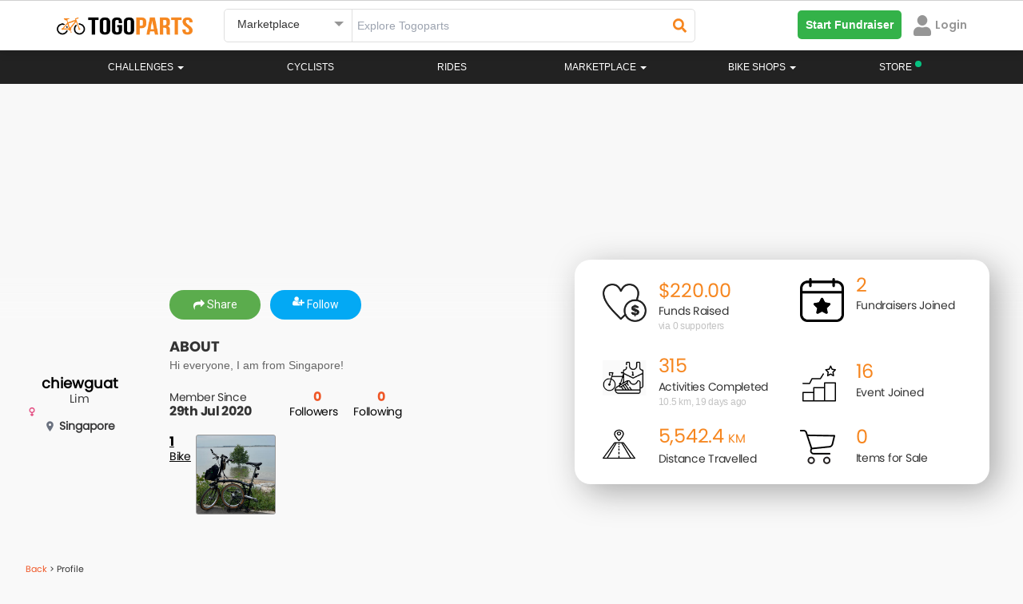

--- FILE ---
content_type: text/html; charset=UTF-8
request_url: https://www.togoparts.com/user/profile/120186
body_size: 53262
content:
<!DOCTYPE html>
    <html lang="en">
        <head>


        <title>Togoparts.com</title>
            <!-- Google Tag Manager -->
             <script>//(function(w,d,s,l,i){w[l]=w[l]||[];w[l].push({'gtm.start':
//             new Date().getTime(),event:'gtm.js'});var f=d.getElementsByTagName(s)[0],
//             j=d.createElement(s),dl=l!='dataLayer'?'&l='+l:'';j.async=true;j.src=
//             'https://www.googletagmanager.com/gtm.js?id='+i+dl;f.parentNode.insertBefore(j,f);
//             })(window,document,'script','dataLayer','GTM-PP974FW');</script>
            <!-- End Google Tag Manager -->
                <meta http-equiv="X-UA-Compatible" content="IE=edge">
    <!--<meta http-equiv="Content-Type" content="text/html; charset=iso-8859-1">-->
    <meta http-equiv="Content-Type" content="text/html; charset=UTF-8">
    <meta charset="UTF-8">

    <meta name="description" content="I'm currently cycling on the Togoparts leaderboard. Keep an eye out for my progress, while I cover more distance, unlock achievements, and collect exclusive rewards! Hop on and start your journey with me today."/>
    <meta id="ogdesc" property="og:description"   content="I'm currently cycling on the Togoparts leaderboard. Keep an eye out for my progress, while I cover more distance, unlock achievements, and collect exclusive rewards! Hop on and start your journey with me today." />

    <meta name="keywords" content=""/>
    <title>chiewguat | Togoparts</title>
    <meta property="og:title" content="chiewguat | Togoparts" />
    <meta property="og:type"  content="website" />
    <link rel="canonical" href="https://www.togoparts.com/user/profile/120186/chiewguat" />
    <meta property="og:url" content="https://www.togoparts.com/user/profile/120186/chiewguat"/>

    <meta property="og:image" content="https://static.togoparts.com/members/avatars/avatar-1746024075.5845-120186.jpg?t=57673" />
    <meta property="og:image:width" content="200">
    <meta property="og:image:height" content="200">

    <meta name="author" content="togoparts.com"/>
    <META NAME="COPYRIGHT" CONTENT="Copyright &copy; 2026 Togoparts.com All Rights Reserved.">
    <link rel="apple-touch-icon" sizes="57x57" href="https://www.togoparts.com/apple-touch-icon-57x57.png">
    <link rel="apple-touch-icon" sizes="114x114" href="https://www.togoparts.com/apple-touch-icon-114x114.png">
    <link rel="apple-touch-icon" sizes="72x72" href="https://www.togoparts.com/apple-touch-icon-72x72.png">
    <link rel="apple-touch-icon" sizes="144x144" href="https://www.togoparts.com/apple-touch-icon-144x144.png">
    <link rel="apple-touch-icon" sizes="60x60" href="https://www.togoparts.com/apple-touch-icon-60x60.png">
    <link rel="apple-touch-icon" sizes="120x120" href="https://www.togoparts.com/apple-touch-icon-120x120.png">
    <link rel="apple-touch-icon" sizes="76x76" href="https://www.togoparts.com/apple-touch-icon-76x76.png">
    <link rel="apple-touch-icon" sizes="152x152" href="https://www.togoparts.com/apple-touch-icon-152x152.png">
    <link rel="icon" type="image/png" href="https://www.togoparts.com/favicon-196x196.png" sizes="196x196">
    <link rel="icon" type="image/png" href="https://www.togoparts.com/favicon-160x160.png" sizes="160x160">
    <link rel="icon" type="image/png" href="https://www.togoparts.com/favicon-96x96.png" sizes="96x96">
    <link rel="icon" type="image/png" href="https://www.togoparts.com/favicon-16x16.png" sizes="16x16">
    <link rel="icon" type="image/png" href="https://www.togoparts.com/favicon-32x32.png" sizes="32x32">
    <meta name="msapplication-TileColor" content="#ffc40d">
    <meta name="msapplication-TileImage" content="https://www.togoparts.com/mstile-144x144.png">

    <link href='https://fonts.googleapis.com/css?family=Marck+Script' rel='stylesheet' type='text/css' media="print" onload="this.media='all'">

    <link href="https://fonts.googleapis.com/css?family=Scada" rel="stylesheet" type="text/css"  media="print" onload="this.media='all'"/>
    <link href="/assets/libs/bootstrap/css/bootstrap.css?t=453" rel="stylesheet" type="text/css" />

    <link href="/assets/libs/jasny-bootstrap/css/jasny-bootstrap.css" rel="stylesheet" type="text/css" media="screen" />
    <link href="/assets/libs/bootstrap-datepicker/css/bootstrap-datepicker.min.css" rel="stylesheet" type="text/css" media="print" onload="this.media='all'" />
    <link href="/assets/libs/typeahead/typeaheadjs.css" rel="stylesheet" type="text/css" media="print" onload="this.media='all'" />

    <link href="/assets/css/base.css?v=1644918710" rel="stylesheet" type="text/css" />
    <link href="/assets/libs/slick/slick.css" rel="stylesheet" type="text/css" media="print" onload="this.media='all'" />
    <link href="/assets/libs/qtip/css/jquery.qtip.min.css" media="print" onload="this.media='all'" rel="stylesheet" type="text/css" />
    <link rel="stylesheet" type="text/css" href="/assets/libs/slick/slick-theme.css" media="print" onload="this.media='all'"/>
    <link href="/assets/icomoon-post-ad/style.css" rel="stylesheet" type="text/css"  media="print" onload="this.media='all'"/>
    <link rel="stylesheet" href="/assets/css/font-awesome.min.css" media="print" onload="this.media='all'">
    <link href="/assets/css/desktop.css?v=1603174304" rel="stylesheet" type="text/css" media="print" onload="this.media='all'"/>
    <link href="/assets/libs/fancybox/jquery.fancybox.css?v=2.1.5" rel="stylesheet" type="text/css" media="print" onload="this.media='all'"/>

    <script type="text/javascript" src="https://www.togoparts.com/common/js/lazysize.min.js?v=1769023135" defer async> </script>

    <script type="text/javascript" src="/assets/js/jquery-1.11.2.min.js"></script>
    <script type="text/javascript" src="/assets/libs/bootstrap/js/bootstrap.min.js"></script>
    <script type="text/javascript" src="/assets/libs/jasny-bootstrap/js/jasny-bootstrap.js" defer></script>
    <script type="text/javascript" src="/assets/libs/bootstrap-datepicker/js/bootstrap-datepicker.min.js" defer async></script>
    <script type="text/javascript" src="/assets/js/jquery-validate-1.11.1.min.js"></script>
    <script type="text/javascript" src="/assets/libs/slick/slick.min.js"></script>
    <script type="text/javascript" src="/assets/libs/qtip/js/jquery.qtip.min.js"></script>

    <script type="text/javascript" src="https://www.togoparts.com/common/js/togo_crucial.js?v=1630640970"> </script>
    <script type="text/javascript" src="/assets/libs/masonry/masonry.pkgd.min.js" defer async></script>
    <script type="text/javascript" src="/assets/libs/imagesloaded//imagesloaded.pkgd.min.js" defer async></script>
    <script type="text/javascript" src="/assets/libs/fancybox/jquery.fancybox.pack.js?v=2.1.5" defer async></script>
    <script type="text/javascript" src="/assets/libs/typeahead/typeahead.bundle.js" defer async></script>


    <script type='text/javascript'>
        (function() {
            var useSSL = 'https:' == document.location.protocol;
            var src = (useSSL ? 'https:' : 'http:') +
                '//www.googletagservices.com/tag/js/gpt.js';
            document.write('<scr' + 'ipt src="' + src + '"></scr' + 'ipt>');
        })();
        console.log("Checking the header");
    </script>


    <script type='text/javascript'>
        googletag.cmd.push(function() {
                        googletag.defineSlot('/4689451/Leaderboard-ROS', [[728, 90], [970, 250]], 'div-gpt-ad-1348469851754-0').addService(googletag.pubads());
                        googletag.defineSlot('/4689451/Medium-Rect', [[300, 600], [300, 250]], 'div-gpt-ad-1348483810325-0').addService(googletag.pubads());
//my marketplace banner dadaw
            googletag.defineSlot('/4689451/Medium-Rect-Listings', [[300, 600], [300, 250]], 'div-gpt-ad-1348483810325-btm').addService(googletag.pubads());
            googletag.defineSlot('/4689451/Medium-Rect', [[300, 600], [300, 250]], 'div-gpt-ad-1348483810325-mobile').addService(googletag.pubads());
            googletag.defineSlot('/4689451/Medium-Rect-Listings', [[300, 600], [300, 250]], 'div-gpt-ad-1348483810325-listing-mobile').addService(googletag.pubads());
                                    googletag.defineOutOfPageSlot('/4689451/Sitetakeover-ROS', 'div-gpt-ad-1470911653225-0').addService(googletag.pubads());
                                                googletag.defineSlot('/4689451/Catfish1x1', [1, 1], 'div-gpt-ad-1464229009563-0').addService(googletag.pubads());
            googletag.defineSlot('/4689451/Catfish1140x100', [1140, 100], 'div-gpt-ad-1464690435848-0').addService(googletag.pubads());
            googletag.defineSlot('/4689451/Catfish1x1login', [1, 1], 'div-gpt-ad-1464691661315-0').addService(googletag.pubads());
            googletag.defineSlot('/4689451/Sitetakeover-ROS-Page', [700, 500], 'div-gpt-ad-1466053059663-0').addService(googletag.pubads());
            googletag.defineSlot('/4689451/MY-Catfish-1140x150', [1140, 150], 'div-gpt-ad-1477657580234-0').addService(googletag.pubads());
            googletag.defineSlot('/4689451/Catfish1140x150', [1140, 150], 'div-gpt-ad-1479357983228-0').addService(googletag.pubads());
                        googletag.pubads().enableSyncRendering();
            googletag.pubads().enableSingleRequest();
            googletag.enableServices();
        });
    </script>
            <link rel="stylesheet" href="/assets/css/font-awesome.min.css" media="print" onload="this.media='all'">
            <link rel="stylesheet" href="/assets/css/fonts.css?t=1611746020" media="print" onload="this.media='all'">

            <link rel="stylesheet" href="https://www.togoparts.com/common/styles/fwk.css?t=1663845091">
            <link rel="stylesheet" href="https://www.togoparts.com/challenges/togo517/assets/css/achievement.css" media="print" onload="this.media='all'" Async>
            <link rel="stylesheet" href="https://www.togoparts.com/challenges/togo1117/assets/css/togohalf-achievement2.css" media="print" onload="this.media='all'" Async>
            <script src="https://kit.fontawesome.com/de880bdcda.js" crossorigin="anonymous" defer></script>
            <script type="text/javascript" src="https://www.togoparts.com/common/js/simplePagination.js" defer></script>

            <link rel="stylesheet" type="text/css" href="https://www.togoparts.com/marketplace/css/mads.css?t=1619688395" media="print" Async onload="this.media='all'">

            <meta property="og:image:width" content="600">
            <script type="text/javascript">
                var absolute_dir = '/var/www/togoparts';
                var absolute_path = 'https://www.togoparts.com';
            </script>
            <link rel="stylesheet" type="text/css" href="https://www.togoparts.com/common/styles/header_style.css?t=1740058195">
            <style>
                .disabled_whiteLabel {
                    color: #979797 !important;
                    cursor: not-allowed;
                }
                .nav-justified > li > a.whitelabel_dis-tooltip.disabled_whiteLabel:hover {
                    background-color: transparent !important;
                }

                .nvIcnWrp .btn-group > .btn:first-child {
                    display: flex !important;
                    justify-content: center !important;
                    align-items: center !important;
                }
                /* Below code is for Checking if the user is view from WebView  #login-modal, .modal-backdrop, */
                
                            </style> 
          
            <script src="https://cdn.jsdelivr.net/npm/@floating-ui/core@1.6.9"></script>
            <script src="https://cdn.jsdelivr.net/npm/@floating-ui/dom@1.6.13"></script>

            <!-- <script src="https://accounts.google.com/gsi/client" defer async></script> -->

            
        </head>
        <body data-rns="" style="max-height: min-content !important;">
            <!-- Google Tag Manager (noscript) -->
            <noscript><iframe src="https://www.googletagmanager.com/ns.html?id=GTM-PP974FW"
            height="0" width="0" style="display:none;visibility:hidden"></iframe></noscript>
            <!-- End Google Tag Manager (noscript) -->

                                    <div class="wfull dispflex fdcol topStickyBCtr">
                  
                        
                        
                                            </div>
                     
                    <style>
                        #ridePr {
                            margin-top: 0px;
                        }
                        .topStickyBCtr {
                            margin-top: 0px !important;
                            position: absolute;
                        }

                        @media(max-width: 767px) {
                            .topStickyBCtr {
                                top: 63px !important;
                            }
                            #ridePr {
                                margin-top: 20px;
                            }
                        }
                    </style>
                                        <div id="loadingDiv">
                <div class="spinner">
                  <div class="bounce1"></div>
                  <div class="bounce2"></div>
                  <div class="bounce3"></div>
                </div>
            </div>
            <div class="errModal pfixed mcenter aleft aright dispflex fpoppins jcenter acenter" style="display: none;">
                <div id="closeErrModal" class="pabsolute">
                    <i class="fa fa-close"></i>
                </div>
                <div class="errModalContent">
                    <p></p>
<!--                    <p>This is a test message</p>-->
                </div>
            </div>
          
            
    <link rel="stylesheet" href="/assets/css/prettyPhoto.css" media="print" onload="this.media='all'">
    <link rel="stylesheet" href="/assets/css/magnific-popup.css" media="print" onload="this.media='all'">
    <link rel="stylesheet" href="/common/styles/togo.css?t=1740136231">
    
    <script src="https://kit.fontawesome.com/de880bdcda.js" crossorigin="anonymous" defer></script>
    <script type="text/javascript" src="https://www.togoparts.com/assets/js/aop100__comm.js?t=1643649218" async></script>
    
    <!-- Google SSO -->
    <meta name="google-signin-client_id" content="933403144513-unvm43iqj04jknstl12juc6ce75iajv2.apps.googleusercontent.com">
  
    <script src="https://apis.google.com/js/api:client.js" defer></script>
    <script src="https://apis.google.com/js/platform.js" async defer></script>
    
    <!-- Apple SSO -->
    <script type="text/javascript" src="https://appleid.cdn-apple.com/appleauth/static/jsapi/appleid/1/en_US/appleid.auth.js" async defer></script>
            
            <style type="text/css">

        .hdrSrpSlect {
          position: relative;
          font-family: Arial;
        }

        .hdrSrpSlect select {
          display: none;
        }

        .select-selected {
          background-color: #fff;
        }

        .select-selected:after {
          position: absolute;
          content: "";
          top: 15px;
          right: 10px;
          width: 0;
          height: 0;
          border: 6px solid transparent;
          border-color: #969696 transparent transparent transparent;
        }

        .select-selected.select-arrow-active:after {
          border-color: transparent transparent #969696 transparent;
          top: 8px;
        }

        .select-items div,.select-selected, .dropdown-menu>li>a {
          color: #333;
          padding: 8px 16px;
          border-color: transparent transparent rgba(0, 0, 0, 0.1) transparent;
          cursor: pointer;
          font-family: 'arial';
          border-radius: 5px;
        }

        .select-items {
          position: absolute;
          background-color: #F2F2F2;
          top: 100%;
          left: 0;
          right: 0;
          z-index: 99999999;
          box-shadow: 0px 4px 10px rgb(0 0 0 / 10%);
        }

        .select-hide {
          display: none;
        }

        .select-items div:hover, .same-as-selected, .dropdown-menu>li>a:hover {
          background-color: #F2F2F2;
        }

        .select-items div, .dropdown-menu>li>a {
            padding: 15px;
            border-bottom: 1px solid #F2F2F2;
            background: #fff;
            border-radius: 0px;
        }
        #country_dropdown {
          padding: 0;
          margin-top: 10px;
          z-index: 99999999;
        }
        #topWhiteNavBar, #cbnewheader {
          border-radius: 0px !important;
        }
        @media(max-width:1024px){
            .nav-justified > li.store-desktop-v{
                display:none;
            }
        }
    </style>

    <style media="screen">
  #notFMdL {
    width: 500px;
    /* min-height: 695px; */
    /* background: #fff; */
    display: none;
    padding-right: 0px !important;
    margin: 20px auto;
    border-radius: 5px;
    position: fixed;
  }
  #nTfMlClose {
    position: absolute;
    right: 10px;
    top: 10px;
    width: 20px;
    height: 20px;
    border-radius: 50%;
    background: #fff;
    text-align: center;
    cursor: pointer;
      z-index: 9999;
  }
  .mdSbTle {
      font-size: 24px !important;
      line-height: 1.25em;
      margin-bottom: 1em;
  }
  #nTfMlClose svg {
    width: 10px;
    margin-top: 3px;
  }
  @media screen and ( max-height: 600px ){
    .moDalCvr {
        /*height: 410px !important;*/
        /*height: 250px !important;*/
    }
  }
</style>

<div id="notFMdL"  class="modal fade" role="dialog" style="">
<!--<div id="notFMdL"  class="modal fade" role="dialog" style="max-height: 550px">-->
  <input type="hidden" id="ntFmDL" value="0">
  <span class="closeNotifModal" id="nTfMlClose"><svg aria-hidden="true" focusable="false" data-prefix="fas" data-icon="times" class="svg-inline--fa fa-times fa-w-11" role="img" xmlns="http://www.w3.org/2000/svg" viewBox="0 0 352 512"><path fill="#222222" d="M242.72 256l100.07-100.07c12.28-12.28 12.28-32.19 0-44.48l-22.24-22.24c-12.28-12.28-32.19-12.28-44.48 0L176 189.28 75.93 89.21c-12.28-12.28-32.19-12.28-44.48 0L9.21 111.45c-12.28 12.28-12.28 32.19 0 44.48L109.28 256 9.21 356.07c-12.28 12.28-12.28 32.19 0 44.48l22.24 22.24c12.28 12.28 32.2 12.28 44.48 0L176 322.72l100.07 100.07c12.28 12.28 32.2 12.28 44.48 0l22.24-22.24c12.28-12.28 12.28-32.19 0-44.48L242.72 256z"></path></svg></span>
  <div class="wfull dispflex fdcol" style="border-radius:5px;background:#fff;">
    <div class="wfull moDalCvr prelative dispflex jcenter">
<!--    <div class="wfull moDalCvr prelative dispflex jcenter" style="height:300px;background:url(/marketplace/images/p_bike.png);background-repeat:no-repeat;background-size:cover;">-->
        <img src="/marketplace/images/p_bike.png" alt="" style="width: 100%;" id="notifIconBackground">
        <div class="pabsolute abottom-30 bordercircular bgpcenter bgnrp bgf2 bgwhite" id="notifIconB" style="background-image:url('https://www.togoparts.com/notifMod/images/icons/def_notif.png');width:80px;height:80px;background-size:50px;background-color: #fff;">
        
        </div>
        <a href="#" target="_blank" id="notShrFbBtn" class="pabsolute aright10 abottom10"><img src="https://www.togoparts.com/images/122020/fbShare.png"></a>
    </div>
    <div class="wfull dispflex pd20 fdcol tcenter mrgtop20">
      <!-- <p class="fpoppins-bold mdTitle" style="font-size:24px;color:#DE2938;">Delete Ad</p> -->
<!--      <p class="fpoppins-bold mdSbTle" style="font-size:36px;color:#34353C;" id="mDalTitle">Do you want to <br> delete this Ad ?</p>-->
<!--      <p class="" style="font-size: 14px;color:#979797;font-family:Arial;" id="mDlDescript">Deleting this Ad will remove it from the Marketplace. <br>Upgrade your Ad to get more buyers!</p>-->
        <p class="fpoppins-bold mdSbTle" style="font-size:36px;color:#34353C;" id="mDalTitle"></p>
        <p class="" style="font-size: 14px;color:#979797;font-family:Arial;" id="mDlDescript"></p>
      <div class="wfull dispflex fdrow jcenter acenter notFMdLBtn">
        <a href="#" class="w50 tcenter fpoppins primTgpButtons closeNotifModal" target="_blank" id="scndBtn" style="color: #F6861F;background:#FFFFFF;border: 1px solid #F6861F">Cancel</a>
        <a href="#" class="w50 tcenter fpoppins primTgpButtons" id="prmBtn" target="_blank" style="color: #fff;background:#F6861F;">Confirm</a>
      </div>
    </div>
  </div>
</div>

<script>

  $(document).ready(function(){
    // Notification Modal

      // var notfiMdl = new URLSearchParams(window.location.search);
    $(document).on('click','.notDDet',function(e){
       e.preventDefault();
       e.stopPropagation();

        let title = $(this).attr("data-title");

        // ga('send', {
        //     hitType: 'event',
        //     eventCategory: 'Notification',
        //     eventAction: 'NotificationOpened',
        //     eventLabel: title
        // });

         // console.log("SAMe");
      let isDrop = $(this).hasClass('nFtDrps');
       let furl = $(this).attr("data-type-furl");
       let surl = $(this).attr("data-type-surl");
       let dhref = $(this).attr('data-href');
       let Buttns = $(this).attr('data-button');

       let nTif = $(this).attr('data-ntif');
       let usrSession = $(this).attr('data-ntifses');

       if(dhref == ''){
          let fdata = new FormData();
          fdata.append('action','getModalData');
          fdata.append('notifId', nTif);
          fdata.append('user_id', usrSession);
          sendajaxrequest('getModalData',fdata,'users');
          setTimeout(function(){$("#notFMdL").modal('show');}, 1000);
       }else{
         if(dhref == ''){return false;}
         window.open(dhref,'_blank');
       }

       let fdata = new FormData();
       fdata.append('action','readNotifications');
       fdata.append('notifId', nTif);
       fdata.append('user_id', usrSession);
       sendajaxrequest('readNotifications',fdata,'users');

       if(isDrop){
           // $(".notifContainer").slideDown(250);
           // $('body').css("overflow","hidden");
       }

        return false;
    });

    // $('body').click(function(e){
    $('.closeNotifModal').click(function(e){

        // $(".notifContainer").slideUp(250);
        $('body').css("overflow","auto");
        $("#notFMdL").modal('hide');
    });
  })
</script>
<style media="screen">
  #notifHideMdL {
    width: 500px;
    /* min-height: 365px; */
    display: none;
    padding-right: 0px !important;
    margin: 100px auto;
    border-radius: 5px;
    position: fixed;
  }
  #notifHideMdLClose {
    position: absolute;
    right: 10px;
    top: 10px;
    width: 20px;
    height: 20px;
    border-radius: 50%;
    background: #fff;
    text-align: center;
    cursor: pointer;
    border: 1px solid #F5F5F5;
  }
  #notifHideMdLClose svg {
    width: 10px;
    margin-top: 3px;
  }
</style>

<div id="notifHideMdL"  class="modal fade" role="dialog">
  <span id="notifHideMdLClose"><svg aria-hidden="true" focusable="false" data-prefix="fas" data-icon="times" class="svg-inline--fa fa-times fa-w-11" role="img" xmlns="http://www.w3.org/2000/svg" viewBox="0 0 352 512"><path fill="#222222" d="M242.72 256l100.07-100.07c12.28-12.28 12.28-32.19 0-44.48l-22.24-22.24c-12.28-12.28-32.19-12.28-44.48 0L176 189.28 75.93 89.21c-12.28-12.28-32.19-12.28-44.48 0L9.21 111.45c-12.28 12.28-12.28 32.19 0 44.48L109.28 256 9.21 356.07c-12.28 12.28-12.28 32.19 0 44.48l22.24 22.24c12.28 12.28 32.2 12.28 44.48 0L176 322.72l100.07 100.07c12.28 12.28 32.2 12.28 44.48 0l22.24-22.24c12.28-12.28 12.28-32.19 0-44.48L242.72 256z"></path></svg></span>
  <div class="wfull dispflex fdcol" style="border-radius:5px;background:#fff;">
    <div class="wfull dispflex pd20 fdcol tcenter">
      <input type="hidden" id="notifPermDelVal" value="0">
      <!-- <p class="fpoppins-bold mdTitle" style="font-size:24px;color:#DE2938;">Permanently Delete </p> -->
      <p class="fpoppins-bold mdSbTle" style="font-size:36px;color:#34353C;">Do you want to<br>permanently delete<br>this Notification?</p>
      <p class="" style="font-size: 14px;color:#979797;font-family:Arial;">Permanently deleting this Notification will remove it from the Notification listing.</p>
      <div class="wfull dispflex fdrow jspacebetween acenter notifHideMdLBt">
        <a href="#" class="w50 tcenter fpoppins mangBtn" id="notifPermDelCnfrm" style="color: #fff;background:#F6861F;margin-top:40px;margin-right:5px;">Confirm</a>
        <a href="#" class="w50 tcenter fpoppins mangBtn notifHideMdLClose" style="color: #F6861F;background:#FFFFFF;margin-top:40px;margin-left: 5px;border: 1px solid #F6861F">Cancel</a>
      </div>
    </div>
  </div>
</div>

<script>

  $(document).ready(function(){
    // Delete notification Modal
    $(document).on('click','.dLNtf',function(e){
        e.stopPropagation();
        let nTif = $(this).attr("data-val");
        if(nTif <= 0){
            return false;
        }
        $("#notifPermDelVal").val(nTif);
        $("#notifHideMdL").modal('show');
        return false;
    });
    $(".notifHideMdLClose, #notifHideMdLClose").on('click',function(){
        $("#adsPermDelVal").val(0);
        $("#notifHideMdL").modal('hide');
        return false;
    });

    $("#notifPermDelCnfrm").on('click',function(){
      var nTif = parseInt($("#notifPermDelVal").val());
      if(nTif <= 0){
          return false;
      }

      let fdata = new FormData();
      $(".nTfItm_"+nTif).remove();

      fdata.append('action','deleteNotification');
      fdata.append('notificationId', nTif);
      sendajaxrequest('deleteNotification',fdata,'users');
      // $("#adsPermDelVal").val(0);
      $("#notifHideMdL").modal('hide');
    })

  })
</script>
    <!-- BANNER  -->
    <script type="text/javascript">
    var absolute_path = 'https://www.togoparts.com';
     var __001l20__001 = false;
     var __031l24__002 = false;
        </script>

    
    <nav class="white-nav navbar no-margin radius-0 border-top stickyHeader check" id="topWhiteNavBar">
        <div class="container hdrRvmpWrp" >
            <!--<audio style="display:none" id="notifAudio" src="../../assets/audio/notification.mp3" autoplay></audio>-->
                  
            <div id="wrapper" class="row-offcanvas-right row-offcanvas visible-xs" style="display: none !important;">
                <div class="container">
                    <div id="searchbar" class="row">
                        
                        <form action="/pages/index.php" method="post" class="form-horizontal" role="form">
                            <div class="col-sm-5 col-xs-12">
                                <div><input type="text" name="main-search-text" value="" class="main-search-text form-control " placeholder="Search"></div>
                            </div>
                            <div class="col-sm-3 col-xs-12">
                                <div><select class="main-search-cat form-control" name="top-search-cat">
                                    <option value="">All Pages</option>
                                    <option value="articles">Magazine</option>
                                                                        <option value="rides">Rides</option>
                                                                        <option value="mp" selected="selected">Marketplace</option>
                                </select></div>
                            </div>
                            <div class="col-sm-2 col-xs-12">
                                <div><button type="submit" class="main-search btn-block btn btn-primary input-md" style="margin-left: -4px;"><span class="glyphicon glyphicon-search"></span> Search</button></div>
                            </div>
                            <div class="col-sm-2 col-xs-12 hidden-xs">
                                <a class="btn btn-post-ads btn-block" href="https://www.togoparts.com/marketplace/create"><span class="glyphicon glyphicon-camera"></span> Post an Ad</a>
                            </div>
                        </form>
                        
                    </div>
                </div>
                <div class="navbar-wrapper">
                    <div id="custom-bootstrap-menu" class="navbar navbar-default affix-top navbar-fixed-top" role="navigation">
                        <div class="container">
                                
                                <div class="navbar-header visible-xs">
                                        <a class="navbar-brand" href="https://www.togoparts.com/pages/index.php"><img src="//www.togoparts.com/images/common/header/tgp-logo.png" alt="Togoparts.com"></a>

                                        <div class="btn-group navbar-buttons pull-right" role="group" aria-label="...">

                                        <!--<button type="button" class="btn search-toggle btn-default"><i class="glyphicon glyphicon-comment"></i></button>-->
                                        <a href="https://www.togoparts.com/pm/messages.php"
                                        class="togomob-messagebtn btn-inverse btn btn-link btn-sm" title="Messages">
                                        <i class="glyphicon glyphicon-comment"></i>
                                        <span class="indicator hidden"></span></a>

                                                                                                                                                                <button type="button" class="navbar-toggle togonavbar-toggle" data-toggle="offcanvas"><span class="sr-only">Toggle navigation</span><span class="icon-bar bar1"></span><span class="icon-bar bar2"></span><span class="icon-bar bar3"></span>
                                    </button>
                                    </div>
                                </div>
                                                                <div class="sidebar-offcanvas">
                                    <div class="off-canvas-container">
                                        <div class="media oc-user visible-xs">
                                            
                                                                                        
                                            
                                            
                                            
                                                <div class="oc-item marginBtm marginTop"><a href="https://www.togoparts.com/members/login.php?cb=https%3A%2F%2Fwww.togoparts.com%2Fuser%2Fcontrollers%2Fprofile.php" id="loginbtn" ><i class="glyphicon glyphicon-log-in marginRight"></i>Login</a>
                                                &nbsp;&nbsp;&nbsp;
                                                <a href="https://www.togoparts.com/user/register" title="Signup"><i class="glyphicon glyphicon-pencil marginRight"></i>Signup</a></div>
                                                                                    </div>

                                        <div class="visible-xs oc-settings">
                                            <div class="oc-header"><a href="https://www.togoparts.com/events/">Challenges</a></div>
                                        </div>


                                        <div class="visible-xs oc-settings">
                                            <div class="oc-header"><a href="https://www.togoparts.com/challenges/togoride2021/welcome">#TOGORIDE2021</a></div>
                                            <div class="oc-item"><a href="https://www.togoparts.com/challenges/togoride2021/registration.php">Sign Up!</a></div>
                                            <div class="oc-item"><a href="https://www.togoparts.com/challenges/leaderboard2021">Leaderboard</a></div>
                                        </div>

                                            
                                        <ul class="nav navbar-nav mobile-menu">


                                                                                        

                                            <li>
                                                <a href="https://www.togoparts.com/bikeprofile/index.php">Rides</a>
                                            </li>
                                            

                                            <li class="dropdown ">
                                                <a class="dropdown-toggle disabled" href="https://www.togoparts.com/bikeshops/list_shops.php">
                                                    Bike Shops                                                </a>
                                                <a class="dropdown-toggle caret1" data-toggle="dropdown"><b class="caret"></b></a>
                                                <ul class="dropdown-menu no-curve-border link-force">
                                                                                                                                                                    <!--<li><a href="/bikeshops/list_shops.php">Singapore Bikeshops</a></li>-->
                                                        <!--<li><a href="/bikeshops/list_brands.php?scid=1&amp;country=SG">Singapore Bike Brands</a></li>-->
                                                    
                                                </ul>
                                            </li>
                                            

                                            <li>
                                                <a href="https://www.togoparts.com/magazine/">Magazine</a>
                                            </li>
                                                                                                                                    
                                                                                </ul>

                                     <div class="visible-xs oc-settings">
                                            <div class="oc-header"><a href="https://www.togoparts.com/marketplace/index.php">MARKETPLACE</a></div>
                                            <div class="oc-item"><a class="" href="https://www.togoparts.com/marketplace/manage-ads"><i class="glyphicon glyphicon-search"></i> Browse All</a></div>

                                            <div class="oc-item"><a class="" href="https://www.togoparts.com/marketplace/postad.php"><i class="glyphicon glyphicon-camera"></i> Post an Ad</a></div>

                                             <div class="oc-item"><a href="https://www.togoparts.com/marketplace/manageads.php" title="Manage Ads"><i class="glyphicon glyphicon-pencil"></i>&nbsp;Manage Ads </a></div>

                                            <div class="oc-item"><a href="https://www.togoparts.com/marketplace/shortlisted-ads.php" title="Shortlisted Ads"><i class="glyphicon glyphicon-heart"></i>&nbsp; Shortlisted Ads </a></div>

                                            <div class="oc-item"><a href="https://www.togoparts.com/marketplace/manage-ads/?users=following" title="Following Ads"><i class="icon2-users" aria-hidden="true"></i>&nbsp;Following Ads</a></div>

                                            <div class="oc-item"><a href="https://www.togoparts.com/members/add_credits.php"><i class="glyphicon glyphicon-usd" title="Buy T-Credits"></i>&nbsp;Buy Tcredits</a></div>
                                    </div>

                                        <div class="visible-xs oc-settings">
                                            <div class="oc-header"></div>
                                                                                         <div class="oc-item" style="position:relative;"><a href="https://www.togoparts.com/careers.php">Careers<img src="//www.togoparts.com/images/wearehiring2.gif" border="0" alt="We are hiring!" style="position: absolute; top: -5px;"></a></div>
                                            <div class="oc-item"><a href="https://docs.google.com/forms/d/e/1FAIpQLSep0JPX8N2-D4vfOHSouY8LYU1aIhH2svBRZQ0hZZgqYuXjTw/viewform">Advertise on Togoparts</a></div>
                                        </div>
                                    </div>
                                </div>
                        </div>
                    </div>
                </div>
            </div>
            
            <!-- =================== Header Menu For Mobile Start here ====================== -->

                <style>
    #mobileDrps {
        transition: all .2s ease-in-out !important;
    }

    @media(max-width: 768px) {
        .open>.dropdown-menu {
            left: -25px;
        }

        .ftcountryrp {
            align-items: start !important
        }
    }

    @media (max-width: 425px) {
        #drpSrchBtn {
            min-width: 125px;
        }
    }

    .svgMnu svg {
        /* margin-top: 4px; */
        cursor: pointer;
    }
</style>

<div class="wfull mHdrFrMobile" id="vrTpBrWrp">
    <div class="nwTpbr" id="tgoWrp">
        <a href="https://www.togoparts.com">
            <img id="nvBrLgo" src="https://www.togoparts.com/assets/images/h_togoparts.png" alt="togoparts Logo">
        </a>
    </div>
    <div class="nwTpbr dispflex fdrow" style="justify-content: flex-end;align-items: center;">
        <div class="nvIcnWrp" data-type="#desktopSearchForm" style="display: none;">
            <!-- <span class="ntfCont"></span> -->
            <i class="fas fa-times" id="searchTimes" style="display: none;"></i>
            <i class="fas fa-search" id="searchGlass"></i>
        </div>
                <!-- <div class="nvIcnWrp" data-href="https://store.togoparts.com" style="margin-right: 0">
            <span>
                <img src="https://www.togoparts.com/web/assets/images/store/bag.svg" style="width:20px;">
            </span>
            <sup style="left:-5px;top:-4px;"><span style="width:8px;height:8px;display:inline-block;background-color: #06C281;border-radius:50%;"></span></sup>
        </div> -->
                                
        <div class="nvIcnWrp" id="hambrgerMnu" onclick="shownavmenu()">
            <div class="wrpIcnD elVrtCenter">
                <i class="fa fa-bars"></i>
                            </div>
        </div>
                    <div class="p-1 accMenuItm" data-href="https://www.togoparts.com/members/login.php?cb=https%3A%2F%2Fwww.togoparts.com%2Fuser%2Fcontrollers%2Fprofile.php">
                <svg style="width: 20px; color: #969696;" aria-hidden="true" focusable="false" data-prefix="fas" data-icon="user" class="svg-inline--fa fa-user" role="img" xmlns="http://www.w3.org/2000/svg" viewBox="0 0 448 512">
                    <path fill="currentColor" d="M224 256c70.7 0 128-57.3 128-128S294.7 0 224 0 96 57.3 96 128s57.3 128 128 128zm89.6 32h-16.7c-22.2 10.2-46.9 16-72.9 16s-50.6-5.8-72.9-16h-16.7C60.2 288 0 348.2 0 422.4V464c0 26.5 21.5 48 48 48h352c26.5 0 48-21.5 48-48v-41.6c0-74.2-60.2-134.4-134.4-134.4z">
                    </path>
                </svg>
                <span style="margin-left: 5px !important; color: #969696;">Login</span>
            </div>
            </div>
</div>

<div class="wfull dispflex fdcol mBrmWrp" id="mobileDrps" style="height:0px;overflow: hidden;overflow-y: scroll;">
    <!-- Search Form -->
    <div class="wfull dispflex fdcol jleft acenter" id="mndDev" style="padding-bottom:65px;">
        <div class="wfull pdbtm30 pdtop30 jspacebetween dispflex fdrow jcenter acenter" style="padding-top: 10px;padding-bottom: 0px;margin-bottom: 15px;padding-right: 10px;padding-left: 10px;">
            <div class="wfull dispflex jcenter acenter nwTpbr" id="desktopSearchForm">
                <div class="tbrSrchWrp">
                    <div id="srbrCont">
                        <form role="search" action="/user/profile/120186" method="post" class="hdrSearchFrm">
                            <div id="drpSrchBtn" class="hdrSrpSlect" style="min-width: 135px;border-right: 1px solid #ccc;">
                                <select name="top-search-cat" id="" style="padding: 9px ​10px; !important;">
                                    <option value="" >All Pages</option>
                                                                            <option value="articles" >Magazine</option>
                                                                                                                <option value="mp" selected="selected">Marketplace</option>
                                </select>
                            </div>

                            <div id="srchFld">
                                <input type="text" id="srchVal" placeholder="Search" name="main-search-text" placeholder="" value="">
                                <i class="fas fa-search subDrpSearch"></i>
                            </div>

                        </form>
                    </div>
                </div>
            </div>
            <div class="dispflex jcenter acenter nvIcnWrp" id="mobileMenuFlg" style="position: relative;display: block;top: 0 !important;">
                <div class="btn-group">
                    <button type="button" class="btn btn-link btn-sm dropdown-toggle" data-toggle="dropdown" aria-haspopup="true" aria-expanded="false" style="padding: 10px 15px;">
                                                <img class="flgSes" src="/assets/images/sg.png" />
                        <span class="caret" style="margin-left: 10px;border-right: 5px solid transparent;border-left: 5px solid transparent;border-top: 5px dashed;"></span>
                        <!-- <i class="fas fa-search subDrpSearch"></i> -->
                    </button>
                    <ul class="dropdown-menu" role="menu" id="country_dropdown">
                        <li><a data-ccode="SG" href="#">Singapore</a></li>
                        <li><a data-ccode="MY" href="#">Malaysia</a></li>
                        <li><a data-ccode="ID" href="#">Indonesia</a></li>
                        <li><a data-ccode="PH" href="#">Philippines</a></li>
                    </ul>
                    <form id="country_form" method="POST" action="/user/profile/120186">
                        <input id="country_code" type="hidden" name="country_code" value="SG">
                    </form>
                </div>
            </div>
        </div>

        <div class="button-section" style="margin: 0 0 22px;width: 85%;">
            <a href="https://create.togoparts.com/" style="border-radius: 5px;padding: 10px;color: white;background: #33b249;font-weight: 500;font-size: 14px;border: none;display: block;width: 100%;text-align: center;">
                Start Fundraiser
            </a>
        </div>

        <!-- Account infor -->
        
            <div class="accNvDrpM prelative dispb" id="mBileAccDrp" style="position: relative;display: block;box-shadow: none;border-radius: 0;top: 0px !important;">
                <div class="dispflex fdcol">
                    <div class="dispflex jcenter acenter jspacebetween">
                        <h3 class="accDrpUsr">Account</h3>
                    </div>
                    <div class="dispflex fdcol" style="background-color: #fff;">
                        <div class="accMenuItm" data-href="https://www.togoparts.com/members/login.php?cb=https%3A%2F%2Fwww.togoparts.com%2Fuser%2Fcontrollers%2Fprofile.php">
                            <img class="menuItm" src="https://www.togoparts.com/assets/images/n_user.png">
                            <span>Login</span>
                        </div>
                        <div class="accMenuItm" data-href="https://forms.gle/9fVBAco4UgxyZYsn6" data-type="_blank">
                            <img class="menuItm" src="https://www.togoparts.com/assets/images/help.png">
                            <span>Get help</span>
                        </div>
                    </div>
                </div>
            </div>
        
        <!-- Site navigation -->
        <div class="wfull accNvDrpM prelative dispb" style="position: relative;display: block;box-shadow: none;border-radius: 0;top: 0px;">
            <div class="dispflex fdcol">
                <h3 class="accDrpUsr">TOGO</h3>
                <div class="dispflex fdcol" style="background-color: #fff;">
                    <div class="accMenuItm" data-href="https://www.togoparts.com/events/">
                        <img class="menuItm" src="https://www.togoparts.com/assets/images/header/challenges.png">
                        <span>Challenges</span>
                    </div>
                                        <div class="accMenuItm" data-href="https://www.togoparts.com/challenges/testimony">
                        <img class="menuItm" src="https://www.togoparts.com/assets/images/header/testimonial.png">
                        <span>Testimonials</span>
                    </div>
                                        <div class="accMenuItm" data-href="https://www.togoparts.com/bikeprofile/trides">
                        <img class="menuItm" src="https://www.togoparts.com/assets/images/header/rides.png">
                        <span>Rides</span>
                    </div>
                    <div class="accMenuItm" data-href="https://www.togoparts.com/marketplace/browse">
                        <img class="menuItm" src="https://www.togoparts.com/assets/images/header/marketplace.png">
                        <span>Marketplace</span>
                    </div>
                    <div class="accMenuItm" data-href="https://www.togoparts.com/bikeshops/list_shops.php">
                        <img class="menuItm" src="https://www.togoparts.com/assets/images/header/bikeshops.png">
                        <span>Bikeshops</span>
                    </div>
                    <div class="accMenuItm" data-href="https://www.togoparts.com/magazine/">
                        <img class="menuItm" src="https://www.togoparts.com/assets/images/header/magazine.png">
                        <span>Magazine</span>
                    </div>
                                <div class="accMenuItm" data-href="https://store.togoparts.com/">
                <svg xmlns="http://www.w3.org/2000/svg" width="16px" height="auto" viewBox="0 0 13 15" fill="none">
                    <path d="M10 5.125V4.25C10 2.33594 8.41406 0.75 6.5 0.75C4.55859 0.75 3 2.33594 3 4.25V5.125H0.375V12.5625C0.375 13.793 1.33203 14.75 2.5625 14.75H10.4375C11.6406 14.75 12.625 13.793 12.625 12.5625V5.125H10ZM4.75 4.25C4.75 3.29297 5.51562 2.5 6.5 2.5C7.45703 2.5 8.25 3.29297 8.25 4.25V5.125H4.75V4.25ZM9.125 7.53125C8.74219 7.53125 8.46875 7.25781 8.46875 6.875C8.46875 6.51953 8.74219 6.21875 9.125 6.21875C9.48047 6.21875 9.78125 6.51953 9.78125 6.875C9.78125 7.25781 9.48047 7.53125 9.125 7.53125ZM3.875 7.53125C3.49219 7.53125 3.21875 7.25781 3.21875 6.875C3.21875 6.51953 3.49219 6.21875 3.875 6.21875C4.23047 6.21875 4.53125 6.51953 4.53125 6.875C4.53125 7.25781 4.23047 7.53125 3.875 7.53125Z" fill="#c4c4c4" />
                </svg>
                <span>Store</span>
            </div>
            </div>
        </div>
    </div>
</div>
</div>
<div class="nvIcnWrp wfull notfDHrsWrpCnt" id="mBlfNtf" style="display:none;transition:none !important;">
    <div class="pabsolute dispflex fdcol notifContainer" id="notifContainer" style="transition:none !important;background: #fff;width: 100%;right: -10px;box-shadow: 0 4px 10px rgb(0 0 0/10%) !important;">
        <div class="wfull dispflex fdrow jspacebetween" style="padding: 10px;align-items: center;justify-content: space-between;border-top:1px solid #f2f2f2;">
            <p style="color: #979797 !important;margin-bottom: 0px;font-family: 'Roboto', sans-serif;" class="fsize14"><span class="totalNotification">0</span> new notifications</p>
            <p class="mdlLnk nMrkAll unReadNtfInf fsize14" style="color: #979797 !important;text-decoration: underline;margin-bottom: 0px;cursor: pointer;display: none !important;font-family: 'Roboto', sans-serif;">Mark all as read</p>
        </div>
        <div class="wfull dispflex fdcol pdbtm40 dropDownNotifContent" style="overflow: hidden;overflow-y: scroll;max-height: 500px;">

            <!-- =================== Dropdown Content Goes here ======================= -->
            <style>
	.mgntAds {
		display: flex !important;
		flex-direction: column !important;
	}
	.emptyLive svg {
		width: 50px;
	}
	.emptyCntW {
		align-items: center;
	    max-width: 295px;
	    text-align: center;
	    justify-content: center;
	    margin: 0 auto;
	    margin-bottom: 10px !important;
	    margin-top: 50px !important;
	}
	.dropDownNotifContent .emptyCntW {
		min-height: calc( 55vh - 300px) !important;
	}
</style>
<div class="wfull dispflex fdcol emptyCntW mrgtop50" style="min-height: calc( 100vh - 300px );display:none;">
	<span class="emptyLive mrgbtm10">
    <svg id="srNtfS" width="60" height="48" viewBox="0 0 60 48" fill="none" xmlns="http://www.w3.org/2000/svg"><path d="M9.9375 16.0312L14.625 14.0625C14.8125 13.9688 14.9062 13.7812 14.9062 13.5C14.9062 13.3125 14.8125 13.125 14.625 12.9375L9.9375 11.0625L8.0625 6.375C7.875 6.1875 7.6875 6 7.5 6C7.21875 6 7.03125 6.1875 6.9375 6.375L4.96875 11.0625L0.28125 12.9375C0.09375 13.125 0 13.3125 0 13.5C0 13.7812 0.09375 13.9688 0.28125 14.0625L4.96875 16.0312L6.9375 20.7188C7.03125 20.9062 7.21875 21 7.40625 21C7.6875 21 7.875 20.9062 7.96875 20.7188L9.9375 16.0312ZM44.1562 43.875L44.0625 43.7812H43.9688C42.75 43.2188 42 42 42 40.5C42 39.0938 42.75 37.875 43.9688 37.3125L44.0625 37.2188H44.1562L47.625 35.7188L49.125 32.25V32.1562L49.2188 32.0625C49.5938 31.3125 50.1562 30.75 50.9062 30.4688C50.9062 30.2812 50.9062 30.1875 51 30.0938V13.5C51 11.9062 49.5938 10.5 48 10.5C46.3125 10.5 45 11.9062 45 13.5V20.25C45 20.7188 44.625 21 44.25 21H42.75C42.2812 21 42 20.7188 42 20.25V6C42 4.40625 40.5938 3 39 3C37.3125 3 36 4.40625 36 6V20.25C36 20.7188 35.625 21 35.25 21H33.75C33.2812 21 33 20.7188 33 20.25V3C33 1.40625 31.5938 0 30 0C28.3125 0 27 1.40625 27 3V20.25C27 20.7188 26.625 21 26.25 21H24.75C24.2812 21 24 20.7188 24 20.25V6C24 4.40625 22.5938 3 21 3C19.3125 3 18 4.40625 18 6V28.5938L15.75 25.5938C15.0938 24.6562 13.9688 24.0938 12.75 24.0938C10.5938 24.0938 9 25.6875 9 27.8438C9 28.5938 9.1875 29.3438 9.65625 30L21.4688 46.2188C22.3125 47.3438 23.625 48 25.125 48H43.5938C45.375 48 46.9688 46.9688 47.625 45.375L44.1562 43.875ZM32.7188 31.875L30 33L28.7812 35.8125C28.6875 36 28.5938 36 28.5 36C28.3125 36 28.2188 36 28.125 35.8125L27 33L24.1875 31.875C24 31.7812 23.9062 31.6875 23.9062 31.5C23.9062 31.4062 24 31.3125 24.1875 31.2188L27 30L28.125 27.2812C28.2188 27.0938 28.3125 27 28.4062 27C28.5938 27 28.6875 27.0938 28.7812 27.2812L30 30L32.7188 31.2188C32.9062 31.3125 33 31.4062 33 31.5C33 31.6875 32.9062 31.7812 32.7188 31.875ZM60 40.5C59.9062 40.3125 59.8125 40.125 59.625 39.9375L54.9375 38.0625L53.0625 33.375C52.875 33.1875 52.6875 33 52.5 33C52.2188 33 52.0312 33.1875 51.9375 33.375L49.9688 38.0625L45.2812 39.9375C45.0938 40.125 45 40.3125 45 40.5C45 40.7812 45.0938 40.9688 45.2812 41.0625L49.9688 43.0312L51.9375 47.7188C52.0312 47.9062 52.2188 48 52.4062 48C52.6875 48 52.875 47.9062 52.9688 47.7188L54.9375 43.0312L59.625 41.0625C59.8125 40.9688 59.9062 40.7812 59.9062 40.5H60Z" fill="#BBBBBB" id="nTfS_icnd"/></svg>
	</span>

	<p class="margin0 mrgbtm10 fweightbold fsize14" style="margin-bottom: 10px;color:#979797;">You are all caught up with your <br> notifications! Hurray!</p>
	<p class="margin0 mrgbtm10 fsize12" style="color: #BBBBBB;">Ride safe. Have fun.</p>
</div>
            <!-- Default content if not notifications -->

        </div>
        <div class="wfull mdlBtn" style="position: absolute;bottom: 0px;background:#fff !important;border-top:1px solid #f2f2f2;">
            <a href="https://www.togoparts.com/notifications/details" class="mdlLnk" style="color:#979797 !important;">View All</a>
        </div>
    </div>
</div>


<script>
    let d = false;

    function shownavmenu() {
        let h = $("#mndDev").height();
        if (!d) {
            $("#mobileDrps").toggle().animate({
                height: '100vh',
                'overflow-y': 'scroll',
                'margin-bottom': '10px',
                'padding-bottom': '100px'
            }, 10);
            $('body').css("overflow", "hidden");
            d = true;
        } else {
            $("#mobileDrps").toggle().animate({
                height: '0px',
                'overflow': 'hidden',
                'padding-bottom': '0px'
            }, 10);
            $('body').css("overflow", "auto");
            d = false;
        }
    }

    $(document).ready(function() {

        // $(document).on('click',"#notfDHrsWro", function(){
        //
        //   if($(document).width() > 1024){
        //       if($('.notifContainer:visible').length){
        //           $(".notifContainer").slideUp(250);
        //           $('body').css("overflow","auto");
        //       }else{
        //           $(".notifContainer").slideDown(250);
        //           $('body').css("overflow","hidden");
        //       }
        //   }else{
        //       if($('.notfDHrsWrpCnt:visible').length){
        //           $(".notfDHrsWrpCnt").slideUp(250);
        //           $('body').css("overflow","auto");
        //       }else{
        //           $(".notfDHrsWrpCnt").slideDown(250);
        //           $('body').css("overflow","hidden");
        //       }
        //   }
        // });
    });



    // For WebView Login Page Redirection
    </script>            <!-- =================== Header Menu End here ======================== -->

            <!-- =================== Header Menu For Desktop Start here ====================== -->

                <style>
    .drpWrp option {
        background-color: #fff;
        padding: 7px 10px;

    }

    .subDrpSearch {
        font-size: 16px;
    }

    .svgMnu svg {
        margin-top: 4px;
        cursor: pointer;
    }

    #nTfMlClose svg {
        width: 10px;
        margin: 2px auto;
        align-items: center;
    }

    .nvIcnWrp:hover span.activeHover {
        color: #f6861f !important;
        cursor: pointer;
    }
</style>
<div class="wfull mHdrFrDesktop" id="vrTpBrWrp" style="grid-template-columns: 220px auto 350px !important;">
    <!--   <div class="nwTpbr">
        <img id="nvBrLgo nvIcnWrp" data-href="" style="cursor: pointer;" src="/assets/images/togoparts.png" alt="togoparts Logo">
     -->
    <div class="nwTpbr">
        <img id="nvBrLgo" class="nvIcnWrp" data-href="https://www.togoparts.com" style="cursor: pointer;" src="https://www.togoparts.com/assets/images/h_togoparts.png" alt="togoparts Logo">
    </div>
    <div class="nwTpbr" id="desktopSearchForm">
        <div class="tbrSrchWrp">
            <div id="srbrCont" style="overflow: inherit;">
                <form role="search" action="/user/profile/120186" method="post" class="hdrSearchFrm">
                    <div id="drpSrchBtn" class="hdrSrpSlect" style="min-width: 160px;border-right: 1px solid #e0e0e0;">
                        <select class="drpWrp" name="top-search-cat" id="">
                            <option value="" >All Pages</option>
                            <option value="mp" selected="selected">Marketplace</option>

                            <option value="rides" >Rides</option>

                                                            <option value="articles" >Magazine</option>
                                                            
                        </select>
                    </div>
                    <div id="srchFld">
                        <input type="text" id="srchVal" placeholder="Explore Togoparts" name="main-search-text" placeholder="" value="">
                                                <svg aria-hidden="true" focusable="false" data-prefix="fas" data-icon="search" class="svg-inline--fa fa-search fa-w-16 subDrpSearch" role="img" xmlns="http://www.w3.org/2000/svg" viewBox="0 0 512 512" style="width: 39px;align-self: center;color: #f6861f;cursor: pointer;position: relative;padding: 10px;">
                            <path fill="currentColor" d="M505 442.7L405.3 343c-4.5-4.5-10.6-7-17-7H372c27.6-35.3 44-79.7 44-128C416 93.1 322.9 0 208 0S0 93.1 0 208s93.1 208 208 208c48.3 0 92.7-16.4 128-44v16.3c0 6.4 2.5 12.5 7 17l99.7 99.7c9.4 9.4 24.6 9.4 33.9 0l28.3-28.3c9.4-9.4 9.4-24.6.1-34zM208 336c-70.7 0-128-57.2-128-128 0-70.7 57.2-128 128-128 70.7 0 128 57.2 128 128 0 70.7-57.2 128-128 128z"></path>
                        </svg>
                                                <!-- <i class="fas fa-search subDrpSearch"></i> -->
                                            </div>
                </form>
            </div>
        </div>
    </div>
    <div class="nwTpbr dispflex fdrow" style="justify-content: flex-end;align-items: center;">
        <div class="nvIcnWrp">
            <a href="https://create.togoparts.com/" style="border-radius:5px;padding:10px;color:white;background:#33b249;font-weight:700;font-size:14px;border:none;margin: 20px 0px;margin-bottom:30px;">
                Start Fundraiser
            </a>
        </div>
        

                            <div class="nvIcnWrp" style="display: flex; align-items: center;" data-href="https://www.togoparts.com/members/login.php?cb=https%3A%2F%2Fwww.togoparts.com%2Fuser%2Fcontrollers%2Fprofile.php">
                <!-- <i class="fas fa-sign-out-alt"></i> -->
                <!-- <i class="fas fa-user"></i> -->
                <svg style="display:inline-block !important;" aria-hidden="true" focusable="false" data-prefix="fas" data-icon="user" class="svg-inline--fa fa-user fa-w-14" role="img" xmlns="http://www.w3.org/2000/svg" viewBox="0 0 448 512" style="margin-top:5px;">
                    <path fill="currentColor" d="M224 256c70.7 0 128-57.3 128-128S294.7 0 224 0 96 57.3 96 128s57.3 128 128 128zm89.6 32h-16.7c-22.2 10.2-46.9 16-72.9 16s-50.6-5.8-72.9-16h-16.7C60.2 288 0 348.2 0 422.4V464c0 26.5 21.5 48 48 48h352c26.5 0 48-21.5 48-48v-41.6c0-74.2-60.2-134.4-134.4-134.4z"></path>
                </svg>
                <span class="activeHover" style="margin-left: 5px !important; color: #969696; vertical-align: middle; font-family: 'poppins semibold';">Login</span>
            </div>
            </div>
</div>
<script>
    $(document).ready(function() {
        $('#notifContainertest').on('click', function() {
            ;
            $.ajax({
                url: 'https://www.togoparts.com/user/ajax/ajaxController.php',
                data: {
                    action: 'getNotificationsLimitNew' // Correct the placement of 'action'
                    // Add other parameters here if needed: userId, eventId, etc.
                },
                method: 'POST',
                dataType: 'json', // Assuming you expect JSON data in response
                success: function(response) {
                    console.log("response.data", response);
                    var notificationsHtml = response.html;

                    $('.dropDownNotifContent').html(notificationsHtml);
                    $('#notifContainer').show();
                },
                error: function(xhr, status, error) {
                    console.error(error);
                }
            });
        });
    });
</script>            <!-- =================== Header Menu End here ======================== -->
        </div>
    </nav>

    <!-- =========================== Secondary Menu Starts here ======================================= -->
    
    <div id="cbnewheader" class="navbar navbar-inverse radius-0 hidden-xs stickyHeader">
        <div class="container">
            <ul class="nav nav-justified">
                <li class="btn-icons hidden-sm hidden-md" style="display:none;">
                    <a href="https://www.togoparts.com/pages/index.php" style="padding: 7px 0.25vh!important; background: transparent!important;">
                        <img src="https://www.togoparts.com/assets/images/tgp-logo-white.png" height="24">
                    </a>
                </li>
                <li class="btn-icons tgp-logo-icon hidden-lg hidden-xl hidden-sm hidden-xs" style="display:none;">
                    <a href="https://www.togoparts.com/marketplace/index.php" style="padding: 7px 0.25vh!important; background: transparent!important;">
                        <img src="https://www.togoparts.com/assets/images/tgp-icon-white.png" height="24">
                    </a>
                </li>
                <li class="dropdown ">
                    <a href="https://www.togoparts.com/events/" class="text-uppercase" style="white-space: nowrap;" data-atr="E">Challenges <span class="caret"></span></a>
                                        <ul class="dropdown-menu">
                        <li><a href="https://www.togoparts.com/challenges/testimony">Reviews</a></li>
                    </ul>
                                    </li>
                <li ><a href="https://www.togoparts.com/cyclists" class="text-uppercase">Cyclists</a></li>
                <li ><a href="https://www.togoparts.com/bikeprofile/trides" class="text-uppercase">Rides</a></li>
                <li class="dropdown ">
                    <a href="https://www.togoparts.com/marketplace/index.php" class="dropdown-toggle text-uppercase" role="button" aria-haspopup="true" aria-expanded="false">Marketplace <span class="caret"></span></a>
                    <ul class="dropdown-menu">
                        <li><a href="https://www.togoparts.com/marketplace/browse">Browse All</a></li>
                        <li><a href="https://www.togoparts.com/marketplace/create">Post an Ad</a></li>
                        <li><a href="https://www.togoparts.com/marketplace/manage-ads">Manage Ads</a></li>
                        <li><a href="https://www.togoparts.com/marketplace/shortlisted-ads">Shortlisted Ads</a></li>
                        <li><a href="https://www.togoparts.com/marketplace/buy-tcredits">Buy Tcredits</a></li>
                    </ul>
                </li>
                <li class="dropdown ">
                    <a href="https://www.togoparts.com/bikeshops/list_shops.php" class="dropdown-toggle text-uppercase" role="button" aria-haspopup="true" aria-expanded="false">Bike Shops                        <span class="caret"></span>
                    </a>
                </li>

                <!-- <li class="dropdown">
                    <a href="</?php  echo $GLOBAL_HOSTHTTPS_URL?>/magazine/" class="dropdown-toggle text-uppercase" role="button" aria-haspopup="true" aria-expanded="false"></?php  echo mgz_mb?><span class="caret"></span></a>
                    <ul class="dropdown-menu">
                        <li><a href="</?php  echo $GLOBAL_HOSTHTTPS_URL?>/magazine/category/product-reviews/"></?php  echo previews_mb?></a></li>
                        <li><a href="</?php  echo $GLOBAL_HOSTHTTPS_URL?>/magazine/category/events/"></?php  echo evt_mb?></a></li>
                        <li><a href="</?php  echo $GLOBAL_HOSTHTTPS_URL?>/magazine/category/featured/"></#?php  echo ftres_mb?></a></li>
                        <li><a href="</?php  echo $GLOBAL_HOSTHTTPS_URL?>/magazine/category/photostory/"></?php  echo pstories_mb?></a></li>
                                            </ul>
                </li> -->

                                                    <li class="dropdown hidden-xl store-desktop-v">
                        <a href="https://store.togoparts.com" target="_blank"><span>STORE</span><sup style="left:4px;"><span style="width:8px;height:8px;display:inline-block;background-color: #06C281;border-radius:50%;"></span></sup></a>
                    </li>
                            </ul>
        </div>
    </div>
    <!-- =========================== Secondary Menu Ends here ======================================= -->
    
        




<script>
     $(document).on('click', "#notfDHrsWro_new", function (e) {

        window.open("https://www.togoparts.com/notifications/details", "_blank");
        return false;

        // e.stopPropagation();
        // socketNot.emit('notification_drop',{userId:123784,message:"Hello"});
        if ($(document).width() > 1024) {
            if ($('.notifContainer:visible').length) {
                $(".notifContainer").slideUp(250);
                // $('body').css("overflow","auto");
            } else {
                $(".notifContainer").slideDown(250);
                // $('body').css("overflow","hidden");
            }
        } else {
            if ($('#mBlfNtf:visible').length) {
                $("#mBlfNtf").slideUp(250);
                $("#mBlfNtf #notifContainer").slideUp(250);
                // $('body').css("overflow","auto");
            } else {
                $("#mBlfNtf").slideDown(250);
                $("#mBlfNtf #notifContainer").slideDown(250);
                // $('body').css("overflow","hidden");
            }
        }
    });
</script>
                                        <!--                        <div class="fll wfull tcenter pdtop10 pdbtm10 fweight400 ffarial atop100 --><!--" id="tb-cont" style="background-color:#FFE8D3;min-height:40px;z-index: 100;">-->
<!--                            Your accountss is limited. <a href="#" target="_blank" style="color:#0D88CE">Verify your email</a> for a complete experience. Issues? <a href="mailto:support@togoparts.com" target="_blank" style="color:#0D88CE">Get help</a>-->
<!--                        </div>-->
<!--                        <div class="fll wfull fsize12 fpoppins fweight600 colorwhite tcenter pdtop5 pdbtm5 BnRentr" style="min-height:20px; background:#0E87CC;z-index:101;">-->
<!--                            <a href="https://docs.google.com/forms/d/e/1FAIpQLSf-_dBpmxxK1omJ5Rn9xcJhnPpTjwjZPsG3IP0tJ2TAH_ymkg/viewform" target="_blank" style="color:#fff;">-->
<!--                                Help us improve the marketplace by answering a short survey! 🎉-->
<!--                            </a>-->
<!--                        </div>-->

                <link rel="stylesheet" type="text/css" href="https://www.togoparts.com/challenges/togosg55/assets/css/achievement.css" Async>
<script src="https://cdnjs.cloudflare.com/ajax/libs/dayjs/1.11.7/dayjs.min.js" type="text/javascript"></script>
<script src="https://cdnjs.cloudflare.com/ajax/libs/dayjs/1.11.7/plugin/relativeTime.min.js" type="text/javascript"></script>
<script src="https://cdnjs.cloudflare.com/ajax/libs/dayjs/1.11.7/plugin/utc.min.js" type="text/javascript"></script>
<script src="https://cdnjs.cloudflare.com/ajax/libs/dayjs/1.11.7/plugin/timezone.min.js" type="text/javascript"></script>
<style type="text/css">
    * {
        transition: none;
    }

    .loaderdivmain {
        height: 100vh;
    }

    div#loadingDivNew {
        z-index: 10002;
    }

    div#loadingDivNew {
        position: absolute;

        right: 0;
        bottom: 0;

        top: 0;
        left: 0;
        background: rgba(0, 0, 0, .4);
        z-index: 10001;
        align-items: center;
        justify-content: center;
        display: none;
    }

    .spinner {
        margin: 100px auto 0;
        width: 70px;
        text-align: center;
    }

    .spinner>div {
        width: 18px;
        height: 18px;
        background-color: #fff;
        border-radius: 100%;
        display: inline-block;
        -webkit-animation: sk-bouncedelay 1.4s infinite ease-in-out both;
        animation: sk-bouncedelay 1.4s infinite ease-in-out both;
    }

    .spinner .bounce1 {
        -webkit-animation-delay: -.32s;
        animation-delay: -.32s;
    }

    .spinner .bounce2 {
        -webkit-animation-delay: -.16s;
        animation-delay: -.16s;
    }

    .achievementsscCtr i {
        top: 13px;
        font-size: 50px;
        display: inline-block;
    }

    .uProfileContainer .uProfileStatsBox{
        height: auto !important;
    }

    .uProfileContainer p.orHead{
        font-family: poppins !important;
    }
    .uProfileContainer {
        margin-top: -20px;
    }

    .modal {
        top: 50px;
        z-index: 10000;
    }

    body::-webkit-scrollbar {
        width: 10px;
    }

    body::-webkit-scrollbar-track {
        background: #f1f1f1;
    }

    body::-webkit-scrollbar-thumb {
        background: #000;
        border-radius: 10px;
    }

    body {
        background: #f9f9f9;
    }

    .uProfileContainer .coverImgContainer {
        /*    background-image:linear-gradient(to bottom, rgba(249, 249, 249, 0.1) 80%, rgba(249, 249, 249, 1)), url(https://www.togoparts.com/images/062020/cover.png);*/
            background-image:url(https://www.togoparts.com/images/062020/cover.png);
        background-image: linear-gradient(to bottom, rgba(249, 249, 249, 0.1) 80%, rgba(249, 249, 249, 1)), url(https://placehold.co/1600x300/E9EDC9/E9EDC9/png?text=cover?t=1769023136);
    }

    .uProfileContainer .coverImgContainer.sCoverImgContainer:hover {
        /*    background-image:linear-gradient(to bottom, rgba(0, 0, 0, 0.3) 80%, rgba(0, 0, 0, 0.3)), url(https://www.togoparts.com/images/062020/cover.png);*/
        background-image: linear-gradient(to bottom, rgba(0, 0, 0, 0.3) 80%, rgba(0, 0, 0, 0.3)), url(https://placehold.co/1600x300/E9EDC9/E9EDC9/png?text=cover?t=1769023136);
    }

    .uProfileFrame {
        /*    background-image:url();*/
        background-image: url(https://static.togoparts.com/members/avatars/avatar-1746024075.5845-120186.jpg?t=42080&t=1769023136);
    }

    .uChallengeSearchBar.fll input {
        background-image: url(https://www.togoparts.com/images/062020/icons/search.png)
    }

    .uChallengeRideTypeContainer select {
        background-image: url(https://www.togoparts.com/images/062020/icons/ddn.png)
    }

    .uProfileInfoContainer .uactionLinks a span.msg-badge {
        background-color: transparent !important;
        border: none !important;
        font-size: 14px;
        font-family: roboto;
        width: auto;
        height: auto;
        line-height: normal;
        min-width: 0;
        color: #fff !important;
    }

    a {
        color: #f6861f;
    }

    #mobContentModal .msg-badge {
        display: none;
    }

    /* img {
        display: initial !important;
    } */

    .uChallengeTblContainer table th,
    .uChallengeTblContainer table td {
        width: 16%;
    }

    @media(max-width:767px) {
        .achievementsscCtr .mobflnone.mobmcenter {
            max-width: 500px;
            text-align: center;
        }
    }


    @media(max-width:767px) {
        .follow-count {
            text-align: center !important;
        }
        .col-xs-6{
            width:50%;
        }
        .uProfileInfoContainer .umemberInfoContainer div.tbody:not(.urideBikeBody){
            width:100%  !important;
            font-size: 14px !important;
        }
        .uProfileInfoContainer .umemberInfoContainer div.theading:not(.urideBikeHeading){
            width:100% !important;
            font-size: 15px !important;
        }
        .uProfileContainer .umemberInfoContainer div.uRideBikeIcon{
            justify-content: space-evenly;
        }
        .uProfiletRowContent .ubikeTitle div.wauto{
            display: flex;
            justify-content: center;
            margin-top: 5px;
        }
    }


    </style>
<script type="text/javascript">



    console.log('work','testin');
    var listSelIcon = 'https://www.togoparts.com/images/062020/icons/list-sel.png';
    var listIcon = 'https://www.togoparts.com/images/062020/icons/list1.png';
    var gridSelIcon = 'https://www.togoparts.com/images/062020/icons/grid-sel.png';
    var gridIcon = 'https://www.togoparts.com/images/062020/icons/grid.png';
    
    try {
        if(!isNaN(parseInt(window.location.pathname .split('/')[window.location.pathname .split('/').length - 1]))){
            let url = window.location.href+`/chiewguat`
            window.history.pushState('', '', url); 
        }
    } catch (error) {
        
    }

</script>



<div class="togoContainer fll wfull uProfileContainer" style="">
        <!-- <div class="pfixed flr mrgtop10 tcenter fpoppins" style="right:20px;margin-top:60px;border:2px solid #CF8D2E;border-radius:20px; background:rgba(0,0,0,0.4);z-index:100">
      <a href="#" class="langSel tdnone " data-value="en"><? //=$ccd
                                                            ?>EN</a>
      <a href="#" class="langSel tdnone " data-value="id">ID <img src="https://www.togoparts.com/assets/images/id.png" style="width: 18px;margin-top: -3px;"/></a>
      <form method="post" name="langForm"><input type="hidden" id="lang" name="lang" value=""></form>
  </div> -->


    <div class="coverImgContainer  fll wfull bgnrp bgpcenter bgscover prelative">
            </div>
    <div class="uProfileMainRow wfull fll">
        <div class="uProfileTopRowContainer fln mcenter disptbl prelative">
            <div class="uProfileFrameContainer uProfiletRowContent fll mobflnone mobmcenter">
                <div class="uProfileFrame bgnrp bgpcenter bgscover bordercircular prelative ovhidden dispflex jcenter">
                    
                </div>

                <div class="fll wfull uprofileText fpoppins tcenter pdtop10 fweightbold">

                                    <span style="font-size: large;" class="uname__0194" style="word-break:break-all;">
                    <h2>chiewguat</h2>
                        <small style="font-size: 0.8em; display: block; color:#3a3a3b;font-weight: lighter;">Lim </small>
                        <img src="https://www.togoparts.com/images/062020/icons/femaleIcon.png?t=1" alt="Female" title="Female" style="margin-left:3px;max-width:10px;">                    </span>
                
                    <p class="fll wfull tcenter">
                        <!-- <img alt="Singapore" title="Singapore" src="https://www.togoparts.com/images/flags/Singapore.gif"> -->
                        <span class="fsize14 colorblack" style="color:#3a3a3b">
                            <svg xmlns="http://www.w3.org/2000/svg" class="w-6 h-6 inline-block text-gray-500" viewBox="0 0 24 24" fill="currentColor">
                                <path d="M12 2C8.13 2 5 5.13 5 9c0 3.89 4.77 10.47 6.23 12.45a1 1 0 0 0 1.54 0C14.23 19.47 19 12.89 19 9c0-3.87-3.13-7-7-7zm0 9.5c-1.38 0-2.5-1.12-2.5-2.5S10.62 6.5 12 6.5s2.5 1.12 2.5 2.5-1.12 2.5-2.5 2.5z"/>
                            </svg> 
                            Singapore                        </span>

                    </p>
                                                                            </div>

            </div>
            <div class="uProfiletRowContent col-sm-5 uProfileInfoContainer mobtcenter mobwfull mobmaxwnone">

                <div class="fll wfull uprofileText"> &nbsp;

                </div>

                <div class="fll wfull uactionLinks">
                  
                    <!--<a href="#" class="followIcon tcenter dispib tdnone"><img class="prelative" src=""><span> Follows </span></a>-->
                    <!-- Share Button/Link -->

                    <a title="share"  onclick=" $('#shareProfileModal').modal('show'); " href="javascript:void(0)"  style="background-color:#5bac4d !important;" class=" tcenter dispib tdnone " data-ftype="user" data-ufid="0" data-fcount="0">
                            <!--<img class="prelative" src="">-->
                            <i class="fa fa-share" aria-hidden="true"></i> Share                            <span></span>
                        </a>


                                                                        <a title="Follow" href="javascript:void(0)" class="followIcon tcenter dispib tdnone " data-toggle="modal" data-target="#login-modal">
                                <i class="icon2-useradd" aria-hidden="true"></i> Follow                                <span></span>
                            </a>
                        
                </div>

                                    <div class="fll wfull mobflnone mobcenter mobdisptbl mrgtop20">
                        <p class="fll fpoppins-bold fsize18">ABOUT</p>
                        <p class="fll wfull" style="color: #666;">Hi everyone, I am from Singapore!</p>
                    </div>
                
                <div class="fll wfull umemberInfoContainer mobflnone mobmcenter mobdisptbl">
                    <div class="fll wfull umemIconContainer dispflex mobdispb">
                                                    <div class="col-sm-3 pdl0 col-xs-6 mrgtop20">
                                <!--<div class="fll wfull uminfoImgContainer">
                                <img alt="Member Since" title="Member Since" src="">
                            </div>-->

                                <div class="fll wfull tbody mobtleft follow-count">Member Since</div>
                                <div class="fll wfull theading mobtleft follow-count">29th Jul 2020</div>
                            </div>
                                            
                        <div class="col-sm-3 pdl0 col-xs-6 mrgtop20">
                            <a href="#" id="fwMdl09910__1102" class="fwMdlLnk" style="display: contents;">
                                <div class="fll wfull theading mobtleft " style="text-align:center;">
                                    0                                </div>
                                <div class="fll wfull tbody mobtleft colorblack follow-count">Followers</div>
                            </a>
                        </div>
                        <div class="col-sm-3 pdl0 col-xs-6 mrgtop20">
                            <a href="#" id="fwMd0010__21" class="fwMdlLnk" style="display: contents;">
                                <div class="fll wfull theading mobtleft " style="text-align:center;">
                                    
                                    0                                    
                                </div>
                                <div class="fll wfull tbody mobtleft colorblack follow-count">Following</div>
                            </a>
                        </div>
                    </div>
                    <div class="fll wfull mrgtop20">
                        <div class="col-sm-12 pdl0 col-xs-12 uRideBikeIcon">
                            <!--<img alt="Bikes" title="Bikes" src="" class="fll">-->
                            <div class="ubikeTitle fll" style="max-width: 60px;">
                                <a target="_blank" class="colorblack" href="https://www.togoparts.com/bikeprofile/trides?uname=chiewguat">
                                    <div class="fll wfull theading mobtleft urideBikeHeading colorblack tdunderline follow-count">1</div>
                                    <div class="fll wfull tbody mobtleft urideBikeBody colorblack tdunderline follow-count">Bike                                    </div>
                                </a>
                                                            </div>
                            <div class="ubikeImages fll">
                                
                                                                            <!-- <div title="<//?php echo $arr[1] ?>" class="bikeImgBg bgnrp bgpcenter bgscover fll mrgr5 cpointer" style="background-image:url(</?php echo $image_regular ?>); width:100px;height:100px;border:1px solid #999;border-radius:3px;">
                                        -->
                                        <div title="Blackie" class="bikeImgBg bgnrp bgpcenter bgscover fll mrgr5 cpointer" style="background-image:url(https://www.togoparts.com/bikeprofile/images/regular/BPpic-5914090-1658974722.jpg); width:100px;height:100px;border:1px solid #999;border-radius:3px;">

                                            <a href="https://www.togoparts.com/bikeprofile/viewprofile.php?p=10950" class="dispb height100"></a>
                                        </div>
                                        <!--<img src="">-->
                                    
                                
                            </div>
                        </div>
                    </div>
                    <!--<div class="fll wfull umemberInfoTextContainer mrgtop10">
                        <div class="col-sm-4 pdl0 col-xs-6">

                        </div>
                        <div class="col-sm-4 pdl0 col-xs-6">

                        </div>
                        <div class="col-sm-4 pdl0 col-xs-6">
                            <div class="fll wfull">
                                <div class="col-sm-2 col-xs-2 pdl0">
                                    <div class="fll wfull theading">18</div>
                                    <div class="fll wfull tbody">Bikes</div>
                                </div>
                                <div class="col-sm-9 col-xs-9">
                                    <img src="">
                                    <img src="">
                                    <img src="">
                                </div>
                            </div>

                        </div>
                    </div>-->
                </div>
            </div>
            <div class="uProfiletRowContent col-sm-5">
                <div class="uProfileStatsBox fll wfull dispflex jcenter acenter fwrap1 bgwhite">
               
                                    <div class="col-sm-6 col-xs-6 my-5">
                        <div class="col-sm-4 col-xs-12 pdl0 mobtcenter uPStatsImg mobmaxwnone">
                            <img alt="Perjalanan yang Selesai" title="Perjalanan yang Selesai"  src="https://static.togoactive.com/uploads/events/24/event-media/1739871452_67b454dc390e0.png" style="width:55px;">
                        </div>
                        <div class="col-sm-8 col-xs-12 pdr0 pdl0 mobtcenter">
                            <p class="wfull fll orHead">$220.00                            </p>
                            <p class="wfull fll pt-3">Funds Raised</p>
                            <span class="OYPEnA" style="font-weight: 400; font-style: normal; color: rgb(194, 194, 194); font-kerning: none; text-decoration: none;font-size: 12px;min-height:33px;">via 0 supporters</span>
                        </div>
                    </div>
                    <div class="col-sm-6 col-xs-6 my-5">
                        <div class="col-sm-4 col-xs-12 pdl0 mobtcenter uPStatsImg mobmaxwnone">
                            <img alt="Perjalanan yang Selesai" title="Perjalanan yang Selesai"  src="https://static.togoactive.com/uploads/events/24/event-media/1739871829_67b456552c02c.png" style="width:55px;">
                        </div>
                        <div class="col-sm-8 col-xs-12 pdr0 pdl0 mobtcenter">
                            <p class="wfull fll orHead">2</p>
                            <p class="wfull fll pt-3">Fundraisers Joined</p>
                            <span class=" wfull fll pt-3" style="font-weight: 400; font-style: normal; color: rgb(194, 194, 194); font-kerning: none; text-decoration: none;font-size: 12px;min-height:33px;"></span>
                        </div>
                    </div>
                                        <div class="col-sm-6 col-xs-6 my-5">
                        <div class="col-sm-4 col-xs-12 pdl0 mobtcenter uPStatsImg mobmaxwnone">
                            <img alt="Perjalanan yang Selesai" title="Perjalanan yang Selesai"  src="https://www.togoparts.com/challenges/assets/images/peoples-association/activities_today.jpg" style="width:55px;">
                        </div>
                        <div class="col-sm-8 col-xs-12 pdr0 pdl0 mobtcenter">
                            <p class="wfull fll orHead">315</p>
                            <p class="wfull fll pt-3">
                                Activities Completed                            </p>

                        

                            <span class="OYPEnA" style="font-weight: 400; font-style: normal; color: rgb(194, 194, 194); font-kerning: none; text-decoration: none;font-size: 12px;min-height:33px;" id="lastActivityELe">2026-01-02 23:06:45</span>
                                <script>
                                     dayjs.extend(window.dayjs_plugin_relativeTime)
                                    dayjs.extend(window.dayjs_plugin_utc)
                                    dayjs.extend(window.dayjs_plugin_timezone)
                                    dayjs.tz.setDefault("Asia/Singapore")
                                        let lastActivity = dayjs.tz('2026-01-02 23:06:45', 'Asia/Singapore').local().fromNow();
                                        $('#lastActivityELe').text('10.5 km, '+lastActivity);
                                        
                                </script>
                      
                        </div>
                    </div>
                    <div class="col-sm-6 col-xs-6 my-5">
                        <div class="col-sm-4 col-xs-12 uPStatsImg pdl0 mobtcenter mobmaxwnone">
                            <img align="Tantangan yang Selesai" title="Tantangan yang Selesai" src="https://www.togoparts.com/images/062020/icons/challenges.png">
                        </div>
                        <div class="col-sm-8 col-xs-12 pdr0 pdl0 mobtcenter">
                            <p class="wfull fll orHead">16</p>
                            <p class="wfull fll pt-3">Event Joined</p>
                        </div>
                    </div>
                    <div class="col-sm-6 col-xs-6 my-5">
                        <div class="col-sm-4 col-xs-12 uPStatsImg pdl0 mobtcenter mobmaxwnone">
                            <img alt="Jarak Tempuh" title="Jarak Tempuh" src="https://www.togoparts.com/images/062020/icons/distance.png">
                        </div>
                        <div class="col-sm-8 col-xs-12 pdr0 pdl0 mobtcenter">
                            <p class="wfull fll orHead">5,542.4 <span class="fsize15">KM</span></p>
                            <p class="wfull fll pt-3">Distance Travelled</p>
                        </div>
                    </div>

                    <div class="col-sm-6 col-xs-6 my-5 cpointer" id="mplaceLink">
                        <div class="col-sm-4 col-xs-12 uPStatsImg pdl0 mobtcenter mobmaxwnone">
                            <img alt="Barang Dijual" title="Barang Dijual" src="https://www.togoparts.com/images/062020/icons/shop.png">
                        </div>
                        <div class="col-sm-8 col-xs-12 pdr0 pdl0 mobtcenter">
                            <p class="wfull fll orHead">0</p>
                            <p class="wfull fll pt-3">Items for Sale</p>
                                                    </div>
                    </div>
                </div>
            </div>
        </div>
        <div class="uProfileTopRowContainer fln mcenter disptbl prelative" style="top:-20px">
            <p class="fll wfull fpoppins fsize11"><a href="#" id="backUrlBtn">Back</a> > <span>Profile</span></p>
        </div>

        <div class="uProfileTopRowContainer loaderdivmain fln mcenter disptbl prelative" style="top:0;height:100%">
            <div id="loadingDivNew" class="loader">
                <div class="spinner">
                    <div class="bounce1"></div>
                    <div class="bounce2"></div>
                    <div class="bounce3"></div>
                </div>
            </div>
            <div class="uProfileChallengeRowHeading fll wfull mobtcenter prelative" id="uProfileChallengeRowHeading">

                <h2 class="fpoppins prelative">Challenges</h2>
                <!--<div class="fbShareBtnContainer hidden-xs pabsolute aright atop" style="display: none;">
                    <div class="fb-share-button"
                        data-href=""
                        data-layout="button" style="transition:none;">
                    </div>
                </div>-->
                <hr class="fll mobflnone" style="margin-top:20px;">
            </div>
                                        <div class="uProfilePChallengesContainer fll wfull prelative">
                    <a href="#" class="uProfileChallengesScroller pabsolute al20 test1" id="scroller-left"><i class="fa fa-chevron-left"></i></a>
                    <div class="fll wfull uProfileChallengesRow" id="uProfileChallengesRow" style="">

                        <div class="uProfileChallengesTRow fll wfull dispflex fwrap1 fpoppins" style="opacity:0;margin-top:20px;">
                                                            <div class="uChallengeComp dispflex fdcol acenter jcenter fll whiteLabel_togoride2026" title="togoride2026" id="support_trigger">
                                    <a href="#" data-challenge="114" data-support="">
                                        <img src="https://www.togoparts.com/challenges/assets/images/uploads/img-o-4335766-1767004474.png" style="display: inline;">
                                        <span class="uChallengeTitle mrgtop5">#TOGORIDE2026</span>
                                        <span class="uChallengeDTime">01 Jan 2026 - 31 Dec 2026</span>
                                        <span class="ongcls orhl">Riding Now</span>
                                                                            </a>
                                </div>
                                                            <div class="uChallengeComp dispflex fdcol acenter jcenter fll whiteLabel_togoride2025" title="togoride2025" id="support_trigger">
                                    <a href="#" data-challenge="100" data-support="">
                                        <img src="https://www.togoparts.com/challenges/assets/images/uploads/img-o-6249965-1733972389.png" style="display: inline;">
                                        <span class="uChallengeTitle mrgtop5">#TOGORIDE2025</span>
                                        <span class="uChallengeDTime">01 Jan 2025 - 31 Dec 2025</span>
                                        <span class="ongcls orhl"></span>
                                                                            </a>
                                </div>
                                                            <div class="uChallengeComp dispflex fdcol acenter jcenter fll whiteLabel_togosg60" title="togosg60" id="support_trigger">
                                    <a href="#" data-challenge="106" data-support="">
                                        <img src="https://www.togoparts.com/challenges/assets/images/uploads/img-o-4873160-1750044253.png" style="display: inline;">
                                        <span class="uChallengeTitle mrgtop5">#TOGOSG60</span>
                                        <span class="uChallengeDTime">01 Aug 2025 - 01 Sep 2025</span>
                                        <span class="ongcls orhl"></span>
                                                                            </a>
                                </div>
                                                            <div class="uChallengeComp dispflex fdcol acenter jcenter fll whiteLabel_cyclehome2025" title="cyclehome2025" id="support_trigger">
                                    <a href="#" data-challenge="105" data-support="">
                                        <img src="https://www.togoparts.com/challenges/assets/images/uploads/img-o-372405-1742988256.png" style="display: inline;">
                                        <span class="uChallengeTitle mrgtop5">#CycleHome2025</span>
                                        <span class="uChallengeDTime">06 Jun 2025 - 21 Jul 2025</span>
                                        <span class="ongcls orhl"></span>
                                                                            </a>
                                </div>
                                                            <div class="uChallengeComp dispflex fdcol acenter jcenter fll whiteLabel_togoride2024" title="togoride2024" id="support_trigger">
                                    <a href="#" data-challenge="91" data-support="">
                                        <img src="https://www.togoparts.com/challenges/assets/images/uploads/img-o-7264528-1737108207.png" style="display: inline;">
                                        <span class="uChallengeTitle mrgtop5">#Togoparts Annual Cycling Challenge 2024</span>
                                        <span class="uChallengeDTime">01 Jan 2024 - 31 Dec 2024</span>
                                        <span class="ongcls orhl"></span>
                                                                            </a>
                                </div>
                                                            <div class="uChallengeComp dispflex fdcol acenter jcenter fll whiteLabel_togosg59" title="togosg59" id="support_trigger">
                                    <a href="#" data-challenge="96" data-support="">
                                        <img src="https://www.togoparts.com/challenges/assets/images/uploads/img-o-7934508-1719456229.png" style="display: inline;">
                                        <span class="uChallengeTitle mrgtop5">#TOGOSG59</span>
                                        <span class="uChallengeDTime">01 Aug 2024 - 01 Sep 2024</span>
                                        <span class="ongcls orhl"></span>
                                                                            </a>
                                </div>
                                                            <div class="uChallengeComp dispflex fdcol acenter jcenter fll whiteLabel_togoride2023" title="togoride2023" id="support_trigger">
                                    <a href="#" data-challenge="80" data-support="">
                                        <img src="https://www.togoparts.com/challenges/assets/images/uploads/img-o-6048385-1672119960.png" style="display: inline;">
                                        <span class="uChallengeTitle mrgtop5">#TOGORIDE2023</span>
                                        <span class="uChallengeDTime">01 Jan 2023 - 31 Dec 2023</span>
                                        <span class="ongcls orhl"></span>
                                                                            </a>
                                </div>
                                                            <div class="uChallengeComp dispflex fdcol acenter jcenter fll whiteLabel_togosg58" title="togosg58" id="support_trigger">
                                    <a href="#" data-challenge="87" data-support="">
                                        <img src="https://www.togoparts.com/challenges/assets/images/uploads/img-o-8402174-1687333382.png" style="display: inline;">
                                        <span class="uChallengeTitle mrgtop5">#TOGOSG58</span>
                                        <span class="uChallengeDTime">01 Aug 2023 - 27 Aug 2023</span>
                                        <span class="ongcls orhl"></span>
                                                                            </a>
                                </div>
                                                            <div class="uChallengeComp dispflex fdcol acenter jcenter fll whiteLabel_togoride2022" title="togoride2022" id="support_trigger">
                                    <a href="#" data-challenge="45" data-support="https://docs.google.com/forms/d/e/1FAIpQLSdDTQqkWkN-ikQPLI6-lkRH9dixf-GCLMBV1Y8Kcj5z3PHgVQ/viewform?usp=sf_link">
                                        <img src="https://www.togoparts.com/challenges/assets/images/uploads/img-o-867279-1639380211.png" style="display: inline;">
                                        <span class="uChallengeTitle mrgtop5">#TOGORIDE2022</span>
                                        <span class="uChallengeDTime">01 Jan 2022 - 31 Dec 2022</span>
                                        <span class="ongcls orhl"></span>
                                                                            </a>
                                </div>
                                                            <div class="uChallengeComp dispflex fdcol acenter jcenter fll whiteLabel_TOGOSG57" title="TOGOSG57" id="support_trigger">
                                    <a href="#" data-challenge="60" data-support="">
                                        <img src="https://www.togoparts.com/challenges/assets/images/uploads/img-o-2722498-1655379341.png" style="display: inline;">
                                        <span class="uChallengeTitle mrgtop5">#TOGOSG57</span>
                                        <span class="uChallengeDTime">21 Jul 2022 - 22 Aug 2022</span>
                                        <span class="ongcls orhl"></span>
                                                                            </a>
                                </div>
                                                            <div class="uChallengeComp dispflex fdcol acenter jcenter fll whiteLabel_togosgrti2022" title="togosgrti2022" id="support_trigger">
                                    <a href="#" data-challenge="53" data-support="https://docs.google.com/forms/d/e/1FAIpQLSd167vaWI9YnCXD7qE0EQ22r0ke3GalB-AQggRoUqtz8V-T7A/viewform?usp=sf_link">
                                        <img src="https://www.togoparts.com/challenges/assets/images/uploads/img-o-3090202-1646280310.png" style="display: inline;">
                                        <span class="uChallengeTitle mrgtop5">#TOGOSGRTI2022</span>
                                        <span class="uChallengeDTime">18 Mar 2022 - 24 Apr 2022</span>
                                        <span class="ongcls orhl"></span>
                                                                            </a>
                                </div>
                                                            <div class="uChallengeComp dispflex fdcol acenter jcenter fll whiteLabel_togoride2021" title="togoride2021" id="support_trigger">
                                    <a href="#" data-challenge="18" data-support="https://docs.google.com/forms/d/1qCGJn1NbCtfuV4UbB9JAYLogFKvWajsgvkH9dAdu4rE/viewform">
                                        <img src="https://www.togoparts.com/images/012021/challenges/togoride21_icon.png" style="display: inline;">
                                        <span class="uChallengeTitle mrgtop5">#TOGORIDE2021</span>
                                        <span class="uChallengeDTime">01 Jan 2021 - 31 Dec 2021</span>
                                        <span class="ongcls orhl"></span>
                                                                            </a>
                                </div>
                                                            <div class="uChallengeComp dispflex fdcol acenter jcenter fll whiteLabel_togo20" title="togo20" id="support_trigger">
                                    <a href="#" data-challenge="39" data-support="https://docs.google.com/forms/d/e/1FAIpQLSeQkuKGXGtCa2cLeYhuROHymOk2pwbDiqkw7F_GakgiLmNbJg/viewform?usp=sf_link">
                                        <img src="https://www.togoparts.com/challenges/assets/images/uploads/img-o-3071039-1634111683.png" style="display: inline;">
                                        <span class="uChallengeTitle mrgtop5">#TOGO20ANNIVERSARY</span>
                                        <span class="uChallengeDTime">01 Nov 2021 - 12 Dec 2021</span>
                                        <span class="ongcls orhl"></span>
                                                                            </a>
                                </div>
                                                            <div class="uChallengeComp dispflex fdcol acenter jcenter fll whiteLabel_paym50" title="paym50" id="support_trigger">
                                    <a href="#" data-challenge="43" data-support="https://docs.google.com/forms/d/e/1FAIpQLSeh4ybIHsVL4IbRXjyEIRJUKwnRFfZhWZkEAqY3Ry1pA3k5mw/viewform?usp=sf_link">
                                        <img src="https://www.togoparts.com/challenges/assets/images/uploads/img-o-7766232-1632294816.png" style="display: inline;">
                                        <span class="uChallengeTitle mrgtop5">#PAYM50 DAYS OF GREEN</span>
                                        <span class="uChallengeDTime">01 Oct 2021 - 19 Nov 2021</span>
                                        <span class="ongcls orhl"></span>
                                                                            </a>
                                </div>
                                                            <div class="uChallengeComp dispflex fdcol acenter jcenter fll whiteLabel_csc45" title="csc45" id="support_trigger">
                                    <a href="#" data-challenge="37" data-support="https://docs.google.com/forms/d/e/1FAIpQLSeH3MT66Sap-as3Kxvrr_tS1GVD1oR0xRhUhwEQuPTEUitFcw/viewform?usp=sf_link">
                                        <img src="https://www.togoparts.com/challenges/assets/images/uploads/img-o-7886396-1622789733.png" style="display: inline;">
                                        <span class="uChallengeTitle mrgtop5">#CSC45</span>
                                        <span class="uChallengeDTime">01 Jul 2021 - 31 Aug 2021</span>
                                        <span class="ongcls orhl"></span>
                                                                            </a>
                                </div>
                                                            <div class="uChallengeComp dispflex fdcol acenter jcenter fll whiteLabel_togosg56" title="togosg56" id="support_trigger">
                                    <a href="#" data-challenge="35" data-support="https://docs.google.com/forms/d/e/1FAIpQLSeiYttnjSufu_s47gip3ZQaGTqXBy2zV22yUv1ahFiseGYS4A/viewform?usp=sf_link">
                                        <img src="https://www.togoparts.com/challenges/assets/images/uploads/img-o-3086358-1623994200.png" style="display: inline;">
                                        <span class="uChallengeTitle mrgtop5">#TOGOSG56</span>
                                        <span class="uChallengeDTime">23 Jul 2021 - 31 Aug 2021</span>
                                        <span class="ongcls orhl"></span>
                                                                            </a>
                                </div>
                                                            <div class="uChallengeComp dispflex fdcol acenter jcenter fll whiteLabel_xonwheelz" title="xonwheelz" id="support_trigger">
                                    <a href="#" data-challenge="38" data-support="https://docs.google.com/forms/d/e/1FAIpQLSerKS8hYt8cggz0FBJmW2rRDfC6N-VSusSuDVRcbr12nhj4jQ/viewform?usp=sf_link">
                                        <img src="https://www.togoparts.com/challenges/assets/images/uploads/img-o-3875677-1623810760.png" style="display: inline;">
                                        <span class="uChallengeTitle mrgtop5">#XONWHEELZ</span>
                                        <span class="uChallengeDTime">16 Jul 2021 - 15 Aug 2021</span>
                                        <span class="ongcls orhl"></span>
                                                                            </a>
                                </div>
                            
                        </div>
                    </div>
                    <a href="#" class="uProfileChallengesScroller pabsolute ar20" id="scroller-right"><i class="fa fa-chevron-right"></i></a>
                    <div class="ds fll wfull uChallengesContentContainer bgwhite pdtop40 pdbtm40 pdl10 pdr10 mobdispflex mobfdircolrev">

                        <!-- Mobile List View-->
                        <div class="fll wfull mrgtop20 opacity0 " id="uChallengeMobileListViewContainer">
                            <div class="uChallengeMobViewComp fll wfull fln mcenter disptbl">
                                                                    <div class="uChallengeMobViewContainer fll wfull bgwhite mrgbtm20 pdtop20 pdr20 pdbtm20 pdl20">
                                        <div class="uChlTRow fll wfull">
                                            <h2>Indoor Cycling</h2>
                                        </div>
                                        <div class="uChlTRow fll wfull">
                                            <div class="uChlTRowL fll">
                                                Start Time
                                            </div>
                                            <div class="uChlTRowR fll">
                                                20th April, 2020/6:08PM
                                            </div>
                                        </div>
                                        <div class="uChlTRow fll wfull">
                                            <div class="uChlTRowL fll">
                                                Moving Times
                                            </div>
                                            <div class="uChlTRowR fll">
                                                0 hrs 23 mins
                                            </div>
                                        </div>
                                        <div class="uChlTRow fll wfull">
                                            <div class="uChlTRowL fll">
                                                Elapsed Time
                                            </div>
                                            <div class="uChlTRowR fll">
                                                0 hrs 23 mins
                                            </div>
                                        </div>
                                        <div class="uChlTRow fll wfull">
                                            <div class="uChlTRowL fll">
                                                Ends Time
                                            </div>
                                            <div class="uChlTRowR fll">
                                                20th April, 2020/6:08PM
                                            </div>
                                        </div>
                                        <div class="uChlTRow fll wfull">
                                            <div class="uChlTRowL fll">
                                                Distances
                                            </div>
                                            <div class="uChlTRowR fll">
                                                15.06 Km
                                            </div>
                                        </div>
                                        <div class="uChlTRow fll wfull">
                                            <a class="uRideLike dispiflex jcenter acenter tdnone" href="#"><img src="https://www.togoparts.com/images/062020/icons/like.png">124K</a>
                                            <a href="#" class="uRideFlag dispiflex jcenter acenter"><img src="https://www.togoparts.com/images/062020/icons/flagIcon.png"></a>
                                        </div>
                                    </div>

                                                                    <div class="uChallengeMobViewContainer fll wfull bgwhite mrgbtm20 pdtop20 pdr20 pdbtm20 pdl20">
                                        <div class="uChlTRow fll wfull">
                                            <h2>Indoor Cycling</h2>
                                        </div>
                                        <div class="uChlTRow fll wfull">
                                            <div class="uChlTRowL fll">
                                                Start Time
                                            </div>
                                            <div class="uChlTRowR fll">
                                                20th April, 2020/6:08PM
                                            </div>
                                        </div>
                                        <div class="uChlTRow fll wfull">
                                            <div class="uChlTRowL fll">
                                                Moving Times
                                            </div>
                                            <div class="uChlTRowR fll">
                                                0 hrs 23 mins
                                            </div>
                                        </div>
                                        <div class="uChlTRow fll wfull">
                                            <div class="uChlTRowL fll">
                                                Elapsed Time
                                            </div>
                                            <div class="uChlTRowR fll">
                                                0 hrs 23 mins
                                            </div>
                                        </div>
                                        <div class="uChlTRow fll wfull">
                                            <div class="uChlTRowL fll">
                                                Ends Time
                                            </div>
                                            <div class="uChlTRowR fll">
                                                20th April, 2020/6:08PM
                                            </div>
                                        </div>
                                        <div class="uChlTRow fll wfull">
                                            <div class="uChlTRowL fll">
                                                Distances
                                            </div>
                                            <div class="uChlTRowR fll">
                                                15.06 Km
                                            </div>
                                        </div>
                                        <div class="uChlTRow fll wfull">
                                            <a class="uRideLike dispiflex jcenter acenter tdnone" href="#"><img src="https://www.togoparts.com/images/062020/icons/like.png">124K</a>
                                            <a href="#" class="uRideFlag dispiflex jcenter acenter"><img src="https://www.togoparts.com/images/062020/icons/flagIcon.png"></a>
                                        </div>
                                    </div>

                                                                    <div class="uChallengeMobViewContainer fll wfull bgwhite mrgbtm20 pdtop20 pdr20 pdbtm20 pdl20">
                                        <div class="uChlTRow fll wfull">
                                            <h2>Indoor Cycling</h2>
                                        </div>
                                        <div class="uChlTRow fll wfull">
                                            <div class="uChlTRowL fll">
                                                Start Time
                                            </div>
                                            <div class="uChlTRowR fll">
                                                20th April, 2020/6:08PM
                                            </div>
                                        </div>
                                        <div class="uChlTRow fll wfull">
                                            <div class="uChlTRowL fll">
                                                Moving Times
                                            </div>
                                            <div class="uChlTRowR fll">
                                                0 hrs 23 mins
                                            </div>
                                        </div>
                                        <div class="uChlTRow fll wfull">
                                            <div class="uChlTRowL fll">
                                                Elapsed Time
                                            </div>
                                            <div class="uChlTRowR fll">
                                                0 hrs 23 mins
                                            </div>
                                        </div>
                                        <div class="uChlTRow fll wfull">
                                            <div class="uChlTRowL fll">
                                                Ends Time
                                            </div>
                                            <div class="uChlTRowR fll">
                                                20th April, 2020/6:08PM
                                            </div>
                                        </div>
                                        <div class="uChlTRow fll wfull">
                                            <div class="uChlTRowL fll">
                                                Distances
                                            </div>
                                            <div class="uChlTRowR fll">
                                                15.06 Km
                                            </div>
                                        </div>
                                        <div class="uChlTRow fll wfull">
                                            <a class="uRideLike dispiflex jcenter acenter tdnone" href="#"><img src="https://www.togoparts.com/images/062020/icons/like.png">124K</a>
                                            <a href="#" class="uRideFlag dispiflex jcenter acenter"><img src="https://www.togoparts.com/images/062020/icons/flagIcon.png"></a>
                                        </div>
                                    </div>

                                                                    <div class="uChallengeMobViewContainer fll wfull bgwhite mrgbtm20 pdtop20 pdr20 pdbtm20 pdl20">
                                        <div class="uChlTRow fll wfull">
                                            <h2>Indoor Cycling</h2>
                                        </div>
                                        <div class="uChlTRow fll wfull">
                                            <div class="uChlTRowL fll">
                                                Start Time
                                            </div>
                                            <div class="uChlTRowR fll">
                                                20th April, 2020/6:08PM
                                            </div>
                                        </div>
                                        <div class="uChlTRow fll wfull">
                                            <div class="uChlTRowL fll">
                                                Moving Times
                                            </div>
                                            <div class="uChlTRowR fll">
                                                0 hrs 23 mins
                                            </div>
                                        </div>
                                        <div class="uChlTRow fll wfull">
                                            <div class="uChlTRowL fll">
                                                Elapsed Time
                                            </div>
                                            <div class="uChlTRowR fll">
                                                0 hrs 23 mins
                                            </div>
                                        </div>
                                        <div class="uChlTRow fll wfull">
                                            <div class="uChlTRowL fll">
                                                Ends Time
                                            </div>
                                            <div class="uChlTRowR fll">
                                                20th April, 2020/6:08PM
                                            </div>
                                        </div>
                                        <div class="uChlTRow fll wfull">
                                            <div class="uChlTRowL fll">
                                                Distances
                                            </div>
                                            <div class="uChlTRowR fll">
                                                15.06 Km
                                            </div>
                                        </div>
                                        <div class="uChlTRow fll wfull">
                                            <a class="uRideLike dispiflex jcenter acenter tdnone" href="#"><img src="https://www.togoparts.com/images/062020/icons/like.png">124K</a>
                                            <a href="#" class="uRideFlag dispiflex jcenter acenter"><img src="https://www.togoparts.com/images/062020/icons/flagIcon.png"></a>
                                        </div>
                                    </div>

                                                                    <div class="uChallengeMobViewContainer fll wfull bgwhite mrgbtm20 pdtop20 pdr20 pdbtm20 pdl20">
                                        <div class="uChlTRow fll wfull">
                                            <h2>Indoor Cycling</h2>
                                        </div>
                                        <div class="uChlTRow fll wfull">
                                            <div class="uChlTRowL fll">
                                                Start Time
                                            </div>
                                            <div class="uChlTRowR fll">
                                                20th April, 2020/6:08PM
                                            </div>
                                        </div>
                                        <div class="uChlTRow fll wfull">
                                            <div class="uChlTRowL fll">
                                                Moving Times
                                            </div>
                                            <div class="uChlTRowR fll">
                                                0 hrs 23 mins
                                            </div>
                                        </div>
                                        <div class="uChlTRow fll wfull">
                                            <div class="uChlTRowL fll">
                                                Elapsed Time
                                            </div>
                                            <div class="uChlTRowR fll">
                                                0 hrs 23 mins
                                            </div>
                                        </div>
                                        <div class="uChlTRow fll wfull">
                                            <div class="uChlTRowL fll">
                                                Ends Time
                                            </div>
                                            <div class="uChlTRowR fll">
                                                20th April, 2020/6:08PM
                                            </div>
                                        </div>
                                        <div class="uChlTRow fll wfull">
                                            <div class="uChlTRowL fll">
                                                Distances
                                            </div>
                                            <div class="uChlTRowR fll">
                                                15.06 Km
                                            </div>
                                        </div>
                                        <div class="uChlTRow fll wfull">
                                            <a class="uRideLike dispiflex jcenter acenter tdnone" href="#"><img src="https://www.togoparts.com/images/062020/icons/like.png">124K</a>
                                            <a href="#" class="uRideFlag dispiflex jcenter acenter"><img src="https://www.togoparts.com/images/062020/icons/flagIcon.png"></a>
                                        </div>
                                    </div>

                                                                    <div class="uChallengeMobViewContainer fll wfull bgwhite mrgbtm20 pdtop20 pdr20 pdbtm20 pdl20">
                                        <div class="uChlTRow fll wfull">
                                            <h2>Indoor Cycling</h2>
                                        </div>
                                        <div class="uChlTRow fll wfull">
                                            <div class="uChlTRowL fll">
                                                Start Time
                                            </div>
                                            <div class="uChlTRowR fll">
                                                20th April, 2020/6:08PM
                                            </div>
                                        </div>
                                        <div class="uChlTRow fll wfull">
                                            <div class="uChlTRowL fll">
                                                Moving Times
                                            </div>
                                            <div class="uChlTRowR fll">
                                                0 hrs 23 mins
                                            </div>
                                        </div>
                                        <div class="uChlTRow fll wfull">
                                            <div class="uChlTRowL fll">
                                                Elapsed Time
                                            </div>
                                            <div class="uChlTRowR fll">
                                                0 hrs 23 mins
                                            </div>
                                        </div>
                                        <div class="uChlTRow fll wfull">
                                            <div class="uChlTRowL fll">
                                                Ends Time
                                            </div>
                                            <div class="uChlTRowR fll">
                                                20th April, 2020/6:08PM
                                            </div>
                                        </div>
                                        <div class="uChlTRow fll wfull">
                                            <div class="uChlTRowL fll">
                                                Distances
                                            </div>
                                            <div class="uChlTRowR fll">
                                                15.06 Km
                                            </div>
                                        </div>
                                        <div class="uChlTRow fll wfull">
                                            <a class="uRideLike dispiflex jcenter acenter tdnone" href="#"><img src="https://www.togoparts.com/images/062020/icons/like.png">124K</a>
                                            <a href="#" class="uRideFlag dispiflex jcenter acenter"><img src="https://www.togoparts.com/images/062020/icons/flagIcon.png"></a>
                                        </div>
                                    </div>

                                                                    <div class="uChallengeMobViewContainer fll wfull bgwhite mrgbtm20 pdtop20 pdr20 pdbtm20 pdl20">
                                        <div class="uChlTRow fll wfull">
                                            <h2>Indoor Cycling</h2>
                                        </div>
                                        <div class="uChlTRow fll wfull">
                                            <div class="uChlTRowL fll">
                                                Start Time
                                            </div>
                                            <div class="uChlTRowR fll">
                                                20th April, 2020/6:08PM
                                            </div>
                                        </div>
                                        <div class="uChlTRow fll wfull">
                                            <div class="uChlTRowL fll">
                                                Moving Times
                                            </div>
                                            <div class="uChlTRowR fll">
                                                0 hrs 23 mins
                                            </div>
                                        </div>
                                        <div class="uChlTRow fll wfull">
                                            <div class="uChlTRowL fll">
                                                Elapsed Time
                                            </div>
                                            <div class="uChlTRowR fll">
                                                0 hrs 23 mins
                                            </div>
                                        </div>
                                        <div class="uChlTRow fll wfull">
                                            <div class="uChlTRowL fll">
                                                Ends Time
                                            </div>
                                            <div class="uChlTRowR fll">
                                                20th April, 2020/6:08PM
                                            </div>
                                        </div>
                                        <div class="uChlTRow fll wfull">
                                            <div class="uChlTRowL fll">
                                                Distances
                                            </div>
                                            <div class="uChlTRowR fll">
                                                15.06 Km
                                            </div>
                                        </div>
                                        <div class="uChlTRow fll wfull">
                                            <a class="uRideLike dispiflex jcenter acenter tdnone" href="#"><img src="https://www.togoparts.com/images/062020/icons/like.png">124K</a>
                                            <a href="#" class="uRideFlag dispiflex jcenter acenter"><img src="https://www.togoparts.com/images/062020/icons/flagIcon.png"></a>
                                        </div>
                                    </div>

                                                                    <div class="uChallengeMobViewContainer fll wfull bgwhite mrgbtm20 pdtop20 pdr20 pdbtm20 pdl20">
                                        <div class="uChlTRow fll wfull">
                                            <h2>Indoor Cycling</h2>
                                        </div>
                                        <div class="uChlTRow fll wfull">
                                            <div class="uChlTRowL fll">
                                                Start Time
                                            </div>
                                            <div class="uChlTRowR fll">
                                                20th April, 2020/6:08PM
                                            </div>
                                        </div>
                                        <div class="uChlTRow fll wfull">
                                            <div class="uChlTRowL fll">
                                                Moving Times
                                            </div>
                                            <div class="uChlTRowR fll">
                                                0 hrs 23 mins
                                            </div>
                                        </div>
                                        <div class="uChlTRow fll wfull">
                                            <div class="uChlTRowL fll">
                                                Elapsed Time
                                            </div>
                                            <div class="uChlTRowR fll">
                                                0 hrs 23 mins
                                            </div>
                                        </div>
                                        <div class="uChlTRow fll wfull">
                                            <div class="uChlTRowL fll">
                                                Ends Time
                                            </div>
                                            <div class="uChlTRowR fll">
                                                20th April, 2020/6:08PM
                                            </div>
                                        </div>
                                        <div class="uChlTRow fll wfull">
                                            <div class="uChlTRowL fll">
                                                Distances
                                            </div>
                                            <div class="uChlTRowR fll">
                                                15.06 Km
                                            </div>
                                        </div>
                                        <div class="uChlTRow fll wfull">
                                            <a class="uRideLike dispiflex jcenter acenter tdnone" href="#"><img src="https://www.togoparts.com/images/062020/icons/like.png">124K</a>
                                            <a href="#" class="uRideFlag dispiflex jcenter acenter"><img src="https://www.togoparts.com/images/062020/icons/flagIcon.png"></a>
                                        </div>
                                    </div>

                                                            </div>
                        </div>

                        <div class="uChallengeSearchContainer">
                            <input type="hidden" id="paged" value="1">
                            <input type="hidden" id="caid" value="">
                            <input type="hidden" id="challengeId" value="0">
                            <input type="hidden" id="totalActivities" value="0">
                            <input type="hidden" id="paginationCount" value="0">
                            <input type="hidden" id="challengeFilter" value="">
                            <input type="hidden" id="challengeSort" value="">

                            <div class="fll wfull mrgtop10 mrgbtm20 fpoppins" id="chtmzCtr">
                                                                    <div class="fll wfull fright">
                                        <p class="flr wfull">Leaderboard Time is in  GMT +7 <a href="#" data-toggle="modal" data-target="#login-modal" id="chtmzIdd">Change Timezone</a></p>
                                    </div>
                                                            </div>
                            
                                                        <div class="fll wfull mrgtop10 mrgbtm10" id="rewStatusC">

                            </div>
                            
                            <div class="achievementsscCtr dispflex jcenter acenter fwrap0 mobfwrap1 fll wfull mrgtop10 mrgbtm30">
                                <div class="fll mobwfull mobmaxwnone mobmrgb20 wauto fpoppins fweightbold tcenter mrgr20" style="max-width: 130px;">Achievements to Unlock</div>

                                <div class="fll wauto fpoppins mobwfull mobflnone mobmcenter" id="achSubCtr" style="width:calc(100% - 150px)"></div>
                            </div>
                                                        <div class="uChallengeViewContainer fll hidden-xs" style="width: 100%;">
                                <a href="#" title="List View" class="viewSel tdnone fpoppins dispiflex jcenter acenter wauto" id="uChallengelistView"><img src="https://www.togoparts.com/images/062020/icons/list-sel.png" class="mrgr5"> List</a>
                                                                    <a href="#" id="uChallengegridView" class=" tdnone fpoppins dispiflex jcenter acenter wauto" title="Grid View"><img src="https://www.togoparts.com/images/062020/icons/grid.png" class="mrgr5"> Pictures</a>
                                                                                                <a href="" class="tdnone fpoppins dispiflex jcenter acenter wauto uChallengeLb" title="View Leaderboard" style="border-color:#f6861f;background:#f6861f;color:#fff;">
                                    View Leaderboard
                                </a>
                                                                                                <a href="" class="tdnone fpoppins dispiflex jcenter acenter wauto uChallengeLp" title="View Landing Page" style="border-color:#f6861f;background:#f6861f;color:#fff;">
                                    View Event
                                </a>
                                <a href="" class="tdnone fpoppins dispiflex jcenter acenter wauto uFundProfLp" title="View Fundraising Page" style="border-color:#f6861f;background:#f6861f;color:#fff;display: none">
                                    View Fundraising Progress
                                </a>
                                                            </div>
                            <div class="flr uCLMobCtr dispflex wfull jend mrgtop20 mobfwrap1">
                                <div id="uChallengeSearchBar" class="uChallengeSearchBar uProfileSearchBar fll mobwfull mobmcenter mobflnone">
                                    <input type="text" class="bgnrp fpoppins pdl20 pdr30" id="uChallengeSearch" name="challengeSearch" placeholder="Activity Name">
                                </div>

                                <div class="uChallengeRideTypeContainer fll mobwfull mobmcenter mobflnone uProfileRideTypeBar">
                                    <select id="uChallengeRideType" class="bgnrp fpoppins pdl20 pdr30">
                                        <option value="">Indoor & Outdoor</option>
                                        <option value="outdoor" >Outdoor</option>
                                        <option value="indoor" >Indoor</option>
                                    </select>
                                </div>

                                                                <div class="uChallengeRideTypeContainer uChallengeActivityTypeContainer fll mobwfull mobmcenter mobflnone uProfileRideTypeBar">
                                    <select id="uChallengeActivityType" class="bgnrp fpoppins pdl20 pdr30">
                                        <option value="">All</option>
                                        <option value="cycle">Cycling</option>
                                        <option value="walk">Walk</option>
                                        <option value="run">Run</option>
                                    </select>
                                </div>
                                                                <div class="uChallengeSubmitContainer fll mobwfull mobmcenter mobflnone uProfileSearchSubmitContainer">
                                    <button id="uChallengeSearchBtn" class="ttup fpoppins fweight600">Search</button>
                                </div>
                            </div>

                        </div>
                        <div class="fll wfull opacity0 " id="uChallengeListViewContainer">
                            <!---<div class="uChallengeTblContainer wfull col-sm-9 col-xs-12 hidden-xs mrgtop30"> -->
                            <div class="uChallengeTblContainer wfull hidden-xs mrgtop30" style="width:100%">

                                <div class="uChallengeTbl fll wfull">
                                    <table class="fll wfull dispb pdr10">
                                        <tr id="uChlTblHeaders">
                                            <th class="chwd8 fweightbold cpointer" id="uchlistHRides">Rides</th>
                                            <th class="chwd22 fweightbold cpointer" id="chlistHname">Name <img class="mrgl5" src="https://www.togoparts.com/images/062020/icons/downsort.png"></th>
                                            <th class="fweightbold cpointer" id="chlistHst">Start Time <img class="mrgl5" src="https://www.togoparts.com/images/062020/icons/downsort.png"></th>
                                            <th class="fweightbold cpointer" id="chlistHmt">Moving Time <img class="mrgl5" src="https://www.togoparts.com/images/062020/icons/downsort.png"></th>
                                            <th class="fweightbold cpointer" id="chlistHelt">Elapsed Time <img class="mrgl5" src="https://www.togoparts.com/images/062020/icons/downsort.png"></th>
                                            <th class="fweightbold cpointer" id="chlistHet">End Time <img class="mrgl5" src="https://www.togoparts.com/images/062020/icons/downsort.png"></th>
                                            <th class="fweightbold cpointer" id="chlistHdist">Distansces <img class="mrgl5" src="https://www.togoparts.com/images/062020/icons/downsort.png"></th>
                                        </tr>
                                                                                    <tr>
                                                <td class="chwd8">1</td>
                                                <td class="chwd22">
                                                    <p>Indoor Cycling</p>
                                                    <p>
                                                        <a class="uRideLike dispiflex jcenter acenter tdnone" href="#"><img src="https://www.togoparts.com/images/062020/icons/like.png">124K</a>
                                                        <a href="#" class="uRideFlag dispiflex jcenter acenter"><img src="https://www.togoparts.com/images/062020/icons/flagIcon.png"></a>
                                                    </p>
                                                </td>
                                                <td class="uprofilechdate"><span>20th April 2020</span> <span>6:08 PM</span></td>
                                                <td><span>0 hrs 23 mins</span></td>
                                                <td><span>0 hrs 23 mins</span></td>
                                                <td><span>20th April 2020</span> <span>6:08 PM</span></td>
                                                <td><span>5.9km</span></td>
                                            </tr>
                                                                                    <tr>
                                                <td class="chwd8">2</td>
                                                <td class="chwd22">
                                                    <p>Short Late Afternoon Mask Up Ride to Tanah Merah Coastal Road</p>
                                                    <p>
                                                        <a class="uRideLike dispiflex jcenter acenter tdnone" href="#"><img src="https://www.togoparts.com/images/062020/icons/like.png">124K</a>
                                                        <a href="#" class="uRideFlag dispiflex jcenter acenter"><img src="https://www.togoparts.com/images/062020/icons/flagIcon.png"></a>
                                                    </p>
                                                </td>
                                                <td class="uprofilechdate"><span>20th April 2020</span> <span>6:08 PM</span></td>
                                                <td><span>0 hrs 23 mins</span></td>
                                                <td><span>0 hrs 23 mins</span></td>
                                                <td><span>20th April 2020</span> <span>6:08 PM</span></td>
                                                <td><span>5.9km</span></td>
                                            </tr>
                                                                                    <tr>
                                                <td class="chwd8">3</td>
                                                <td class="chwd22">
                                                    <p>Short Late Afternoon Mask Up Ride to Tanah Merah Coastal Road</p>
                                                    <p>
                                                        <a class="uRideLike dispiflex jcenter acenter tdnone" href="#"><img src="https://www.togoparts.com/images/062020/icons/like.png">124K</a>
                                                        <a href="#" class="uRideFlag dispiflex jcenter acenter"><img src="https://www.togoparts.com/images/062020/icons/flagIcon.png"></a>
                                                    </p>
                                                </td>
                                                <td class="uprofilechdate"><span>20th April 2020</span> <span>6:08 PM</span></td>
                                                <td><span>0 hrs 23 mins</span></td>
                                                <td><span>0 hrs 23 mins</span></td>
                                                <td><span>20th April 2020</span> <span>6:08 PM</span></td>
                                                <td><span>5.9km</span></td>
                                            </tr>
                                                                                    <tr>
                                                <td class="chwd8">4</td>
                                                <td class="chwd22">
                                                    <p>Short Late Afternoon Mask Up Ride to Tanah Merah Coastal Road</p>
                                                    <p>
                                                        <a class="uRideLike dispiflex jcenter acenter tdnone" href="#"><img src="https://www.togoparts.com/images/062020/icons/like.png">124K</a>
                                                        <a href="#" class="uRideFlag dispiflex jcenter acenter"><img src="https://www.togoparts.com/images/062020/icons/flagIcon.png"></a>
                                                    </p>
                                                </td>
                                                <td class="uprofilechdate"><span>20th April 2020</span> <span>6:08 PM</span></td>
                                                <td><span>0 hrs 23 mins</span></td>
                                                <td><span>0 hrs 23 mins</span></td>
                                                <td><span>20th April 2020</span> <span>6:08 PM</span></td>
                                                <td><span>5.9km</span></td>
                                            </tr>
                                                                                    <tr>
                                                <td class="chwd8">5</td>
                                                <td class="chwd22">
                                                    <p>Short Late Afternoon Mask Up Ride to Tanah Merah Coastal Road</p>
                                                    <p>
                                                        <a class="uRideLike dispiflex jcenter acenter tdnone" href="#"><img src="https://www.togoparts.com/images/062020/icons/like.png">124K</a>
                                                        <a href="#" class="uRideFlag dispiflex jcenter acenter"><img src="https://www.togoparts.com/images/062020/icons/flagIcon.png"></a>
                                                    </p>
                                                </td>
                                                <td class="uprofilechdate"><span>20th April 2020</span> <span>6:08 PM</span></td>
                                                <td><span>0 hrs 23 mins</span></td>
                                                <td><span>0 hrs 23 mins</span></td>
                                                <td><span>20th April 2020</span> <span>6:08 PM</span></td>
                                                <td><span>5.9km</span></td>
                                            </tr>
                                                                                    <tr>
                                                <td class="chwd8">6</td>
                                                <td class="chwd22">
                                                    <p>Short Late Afternoon Mask Up Ride to Tanah Merah Coastal Road</p>
                                                    <p>
                                                        <a class="uRideLike dispiflex jcenter acenter tdnone" href="#"><img src="https://www.togoparts.com/images/062020/icons/like.png">124K</a>
                                                        <a href="#" class="uRideFlag dispiflex jcenter acenter"><img src="https://www.togoparts.com/images/062020/icons/flagIcon.png"></a>
                                                    </p>
                                                </td>
                                                <td class="uprofilechdate"><span>20th April 2020</span> <span>6:08 PM</span></td>
                                                <td><span>0 hrs 23 mins</span></td>
                                                <td><span>0 hrs 23 mins</span></td>
                                                <td><span>20th April 2020</span> <span>6:08 PM</span></td>
                                                <td><span>5.9km</span></td>
                                            </tr>
                                                                                    <tr>
                                                <td class="chwd8">7</td>
                                                <td class="chwd22">
                                                    <p>Short Late Afternoon Mask Up Ride to Tanah Merah Coastal Road</p>
                                                    <p>
                                                        <a class="uRideLike dispiflex jcenter acenter tdnone" href="#"><img src="https://www.togoparts.com/images/062020/icons/like.png">124K</a>
                                                        <a href="#" class="uRideFlag dispiflex jcenter acenter"><img src="https://www.togoparts.com/images/062020/icons/flagIcon.png"></a>
                                                    </p>
                                                </td>
                                                <td class="uprofilechdate"><span>20th April 2020</span> <span>6:08 PM</span></td>
                                                <td><span>0 hrs 23 mins</span></td>
                                                <td><span>0 hrs 23 mins</span></td>
                                                <td><span>20th April 2020</span> <span>6:08 PM</span></td>
                                                <td><span>5.9km</span></td>
                                            </tr>
                                                                                    <tr>
                                                <td class="chwd8">8</td>
                                                <td class="chwd22">
                                                    <p>Short Late Afternoon Mask Up Ride to Tanah Merah Coastal Road</p>
                                                    <p>
                                                        <a class="uRideLike dispiflex jcenter acenter tdnone" href="#"><img src="https://www.togoparts.com/images/062020/icons/like.png">124K</a>
                                                        <a href="#" class="uRideFlag dispiflex jcenter acenter"><img src="https://www.togoparts.com/images/062020/icons/flagIcon.png"></a>
                                                    </p>
                                                </td>
                                                <td class="uprofilechdate"><span>20th April 2020</span> <span>6:08 PM</span></td>
                                                <td><span>0 hrs 23 mins</span></td>
                                                <td><span>0 hrs 23 mins</span></td>
                                                <td><span>20th April 2020</span> <span>6:08 PM</span></td>
                                                <td><span>5.9km</span></td>
                                            </tr>
                                                                            </table>
                                </div>
                            </div>
                            <div class="hidden col-sm-3 col-xs-12 uProfileSidebarContainer">

                                <div class="uChallengeSideBarContainer fll wfull mrgtop30">
                                    <div class="finalStatsContainer fll wfull">
                                        <div class="fstatsHeading mobtcenter mobmrgt10">
                                            <h2 class="fpoppins" id="fstatsHeading">Final Stats</h2>
                                            <hr class="fll mobflnone">
                                        </div>
                                        <div class="fstatsContainer fll wfull uProfileFStatsContainer mobflnone mobmcenter">
                                            <div class="fstatsContent fll wfull mrgbtm5 dipnone">
                                                <div class="fstatsl fll">Rank</div>
                                                <div class="fstatsr flr fweightbold" id="statsRank">21</div>
                                            </div>
                                            <div class="fstatsContent fll wfull mrgbtm5">
                                                <div class="fstatsl fll">Outdoor Rank</div>
                                                <div class="fstatsr flr fweightbold" id="statsOutdoorRank">21</div>
                                            </div>
                                            <div class="fstatsContent fll wfull mrgbtm5">
                                                <div class="fstatsl fll">Indoor Rank</div>
                                                <div class="fstatsr flr fweightbold" id="statsIndoorRank">21</div>
                                            </div>
                                            <div class="fstatsContent fll wfull mrgbtm5">
                                                <div class="fstatsl fll">Distance</div>
                                                <div class="fstatsr flr fweightbold" id="statsDistance">124km</div>
                                            </div>
                                            <div class="fstatsContent fll wfull mrgbtm5">
                                                <!--<div class="fstatsl fll"><? //=ch_rides
                                                                                ?></div>-->
                                                <div class="fstatsl fll">Activities</div>
                                                <div class="fstatsr flr fweightbold" id="statsActivitiesNum">5</div>
                                            </div>
                                            <div class="fstatsContent fll wfull mrgbtm5">
                                                <div class="fstatsl fll">Saddle Time</div>
                                                <div class="fstatsr flr fweightbold" id="statsRide">32 Min</div>
                                            </div>
                                        </div>
                                        <p class="fstatsDur fll wfull tcenter mrgtop5 fweightbold" id="statsDuration">23 May - 12 June - 2020</p>
                                    </div>

                                    <div style="display:none;">
                                        <div class="finalStatsContainer fll wfull mrgtop30" id="chTestimonialCtr">

                                        </div>
                                    </div>

                                    <div class="finalStatsContainer fAchsMainContainer fll wfull mrgtop30">
                                        <div class="fstatsHeading mobtcenter">
                                            <h2 class="fpoppins">Achievements</h2>
                                            <hr class="fll mobflnone" style="margin-top: 20px">
                                        </div>
                                        <div class="fachsContainer fstatsContainer fll wfull fpoppins mobtcenter">
                                            <div class="fachContent fll wfull mrgbtm20 mobflnone mobmcenter mobdispib">
                                                <div class="fachIcon fll">
                                                    <span class="dispflex acenter jcenter bordercircular"><img src="https://www.togoparts.com/images/062020/icons/randonneur.png"></span>
                                                </div>
                                                <div class="fachText fll hidden-xs">
                                                    <h3>The Randonneur</h3>
                                                    <p>Recognizing individual Finishers who complete at least 300km within the stipulated amount of time.</p>
                                                </div>
                                            </div>
                                            <div class="fachContent fll wfull mrgbtm20 mobflnone mobmcenter mobdispib">
                                                <div class="fachIcon fll">
                                                    <span class="dispflex acenter jcenter bordercircular"><img src="https://www.togoparts.com/images/062020/icons/chiongster.png"></span>
                                                </div>
                                                <div class="fachText fll hidden-xs">
                                                    <h3>The Chiongster</h3>
                                                    <p>The individual Finisher who completes 96.5km in the shortest time. The team with the 5th fastest member completing the 96.5km in the shortest time.</p>
                                                </div>
                                            </div>
                                            <div class="fachContent fll wfull mrgbtm20 mobflnone mobmcenter mobdispib">
                                                <div class="fachIcon fll">
                                                    <span class="dispflex acenter jcenter bordercircular"><img src="https://www.togoparts.com/images/062020/icons/saddle.png"></span>
                                                </div>
                                                <div class="fachText fll hidden-xs">
                                                    <h3>Saddle Sore</h3>
                                                    <p>The individual Finisher who records the longest distance ridden in a single session within the challenge period(subject to evaulation)..</p>
                                                </div>
                                            </div>
                                            <div class="fachContent fll wfull mrgbtm20 mobflnone mobmcenter mobdispib">
                                                <div class="fachIcon fll">
                                                    <span class="dispflex acenter jcenter bordercircular"><img src="https://www.togoparts.com/images/062020/icons/top10.png"></span>
                                                </div>
                                                <div class="fachText fll hidden-xs">
                                                    <h3>The Top 10</h3>
                                                    <p>Recognising the top 10 individual finishers that have recorded the most total distance cycled within the challenge period.</p>
                                                </div>
                                            </div>
                                            <div class="fachContent fll wfull mrgbtm20 mobflnone mobmcenter mobdispib">
                                                <div class="fachIcon fll">
                                                    <span class="dispflex acenter jcenter bordercircular"><img src="https://www.togoparts.com/images/062020/icons/top10.png"></span>
                                                </div>
                                                <div class="fachText fll hidden-xs">
                                                    <h3>The Top 10</h3>
                                                    <p>Recognising the top 10 individual finishers that have recorded the most total distance cycled within the challenge period.</p>
                                                </div>
                                            </div>
                                        </div>

                                    </div>
                                </div>
                            </div>
                        </div>

                        <!-- Grid View -->
                        <div class="fll wfull mrgtop30 pdtop20 dispnone opacity0" id="uChallengeGridViewContainer">
                            <div class="uChallengeGridViewContent wfull fll mobflnone mobmcenter">
                                                                    <div class="uChallengeGridComp col-sm-4 col-md-3 col-xs-12 mrgbtm30">
                                        <!---<div class="uChallengeGridCompImg prelative fll wfull bgnrp" style="background-image:url(https://www.togoparts.com/images/062020/1.png)"> -->

                                        <div class="uChallengeGridCompImg prelative fll wfull bgnrp" style="">
                                            <!--<img src="">-->
                                            <p>
                                                <a class="uRideLike dispiflex jcenter acenter tdnone" href="#"><img src="https://www.togoparts.com/images/062020/icons/like.png">124K</a>
                                                <a href="#" class="uRideFlag dispiflex jcenter acenter"><img src="https://www.togoparts.com/images/062020/icons/flagIcon.png"></a>
                                            </p>
                                        </div>
                                        <div class="uChallengeGridCompContent fll wfull">
                                            <div class="uCGCompTContent fll wfull">
                                                <p class="ucgTitle fll wfull">Short Noon Ride</p>
                                                <p class="ucgdist fll wfull">Distance : <span>9.84km</span></p>
                                            </div>
                                            <div class="uCGCompBContent fll wfull">
                                                <div class="fll w50"><span class="ucgbtmtitle">Start Time</span></div>
                                                <div class="fll w50"><span class="ucgbtmtitle">End Time</span></div>
                                            </div>
                                            <div class="uCGCompBContent fll wfull">
                                                <div class="fll w50"><span class="ucgbtmcontent">20th April/11:41 AM</span></div>
                                                <div class="fll w50"><span class="ucgbtmcontent">20th April/11:41 AM</span></div>
                                            </div>
                                        </div>
                                    </div>
                                                                    <div class="uChallengeGridComp col-sm-4 col-md-3 col-xs-12 mrgbtm30">
                                        <!---<div class="uChallengeGridCompImg prelative fll wfull bgnrp" style="background-image:url(https://www.togoparts.com/images/062020/1-1.png)"> -->

                                        <div class="uChallengeGridCompImg prelative fll wfull bgnrp" style="">
                                            <!--<img src="">-->
                                            <p>
                                                <a class="uRideLike dispiflex jcenter acenter tdnone" href="#"><img src="https://www.togoparts.com/images/062020/icons/like.png">124K</a>
                                                <a href="#" class="uRideFlag dispiflex jcenter acenter"><img src="https://www.togoparts.com/images/062020/icons/flagIcon.png"></a>
                                            </p>
                                        </div>
                                        <div class="uChallengeGridCompContent fll wfull">
                                            <div class="uCGCompTContent fll wfull">
                                                <p class="ucgTitle fll wfull">Short Noon Ride</p>
                                                <p class="ucgdist fll wfull">Distance : <span>9.84km</span></p>
                                            </div>
                                            <div class="uCGCompBContent fll wfull">
                                                <div class="fll w50"><span class="ucgbtmtitle">Start Time</span></div>
                                                <div class="fll w50"><span class="ucgbtmtitle">End Time</span></div>
                                            </div>
                                            <div class="uCGCompBContent fll wfull">
                                                <div class="fll w50"><span class="ucgbtmcontent">20th April/11:41 AM</span></div>
                                                <div class="fll w50"><span class="ucgbtmcontent">20th April/11:41 AM</span></div>
                                            </div>
                                        </div>
                                    </div>
                                                                    <div class="uChallengeGridComp col-sm-4 col-md-3 col-xs-12 mrgbtm30">
                                        <!---<div class="uChallengeGridCompImg prelative fll wfull bgnrp" style="background-image:url(https://www.togoparts.com/images/062020/1-2.png)"> -->

                                        <div class="uChallengeGridCompImg prelative fll wfull bgnrp" style="">
                                            <!--<img src="">-->
                                            <p>
                                                <a class="uRideLike dispiflex jcenter acenter tdnone" href="#"><img src="https://www.togoparts.com/images/062020/icons/like.png">124K</a>
                                                <a href="#" class="uRideFlag dispiflex jcenter acenter"><img src="https://www.togoparts.com/images/062020/icons/flagIcon.png"></a>
                                            </p>
                                        </div>
                                        <div class="uChallengeGridCompContent fll wfull">
                                            <div class="uCGCompTContent fll wfull">
                                                <p class="ucgTitle fll wfull">Short Noon Ride</p>
                                                <p class="ucgdist fll wfull">Distance : <span>9.84km</span></p>
                                            </div>
                                            <div class="uCGCompBContent fll wfull">
                                                <div class="fll w50"><span class="ucgbtmtitle">Start Time</span></div>
                                                <div class="fll w50"><span class="ucgbtmtitle">End Time</span></div>
                                            </div>
                                            <div class="uCGCompBContent fll wfull">
                                                <div class="fll w50"><span class="ucgbtmcontent">20th April/11:41 AM</span></div>
                                                <div class="fll w50"><span class="ucgbtmcontent">20th April/11:41 AM</span></div>
                                            </div>
                                        </div>
                                    </div>
                                                                    <div class="uChallengeGridComp col-sm-4 col-md-3 col-xs-12 mrgbtm30">
                                        <!---<div class="uChallengeGridCompImg prelative fll wfull bgnrp" style="background-image:url(https://www.togoparts.com/images/062020/1-3.png)"> -->

                                        <div class="uChallengeGridCompImg prelative fll wfull bgnrp" style="">
                                            <!--<img src="">-->
                                            <p>
                                                <a class="uRideLike dispiflex jcenter acenter tdnone" href="#"><img src="https://www.togoparts.com/images/062020/icons/like.png">124K</a>
                                                <a href="#" class="uRideFlag dispiflex jcenter acenter"><img src="https://www.togoparts.com/images/062020/icons/flagIcon.png"></a>
                                            </p>
                                        </div>
                                        <div class="uChallengeGridCompContent fll wfull">
                                            <div class="uCGCompTContent fll wfull">
                                                <p class="ucgTitle fll wfull">Short Noon Ride</p>
                                                <p class="ucgdist fll wfull">Distance : <span>9.84km</span></p>
                                            </div>
                                            <div class="uCGCompBContent fll wfull">
                                                <div class="fll w50"><span class="ucgbtmtitle">Start Time</span></div>
                                                <div class="fll w50"><span class="ucgbtmtitle">End Time</span></div>
                                            </div>
                                            <div class="uCGCompBContent fll wfull">
                                                <div class="fll w50"><span class="ucgbtmcontent">20th April/11:41 AM</span></div>
                                                <div class="fll w50"><span class="ucgbtmcontent">20th April/11:41 AM</span></div>
                                            </div>
                                        </div>
                                    </div>
                                                                    <div class="uChallengeGridComp col-sm-4 col-md-3 col-xs-12 mrgbtm30">
                                        <!---<div class="uChallengeGridCompImg prelative fll wfull bgnrp" style="background-image:url(https://www.togoparts.com/images/062020/1-4.png)"> -->

                                        <div class="uChallengeGridCompImg prelative fll wfull bgnrp" style="">
                                            <!--<img src="">-->
                                            <p>
                                                <a class="uRideLike dispiflex jcenter acenter tdnone" href="#"><img src="https://www.togoparts.com/images/062020/icons/like.png">124K</a>
                                                <a href="#" class="uRideFlag dispiflex jcenter acenter"><img src="https://www.togoparts.com/images/062020/icons/flagIcon.png"></a>
                                            </p>
                                        </div>
                                        <div class="uChallengeGridCompContent fll wfull">
                                            <div class="uCGCompTContent fll wfull">
                                                <p class="ucgTitle fll wfull">Short Noon Ride</p>
                                                <p class="ucgdist fll wfull">Distance : <span>9.84km</span></p>
                                            </div>
                                            <div class="uCGCompBContent fll wfull">
                                                <div class="fll w50"><span class="ucgbtmtitle">Start Time</span></div>
                                                <div class="fll w50"><span class="ucgbtmtitle">End Time</span></div>
                                            </div>
                                            <div class="uCGCompBContent fll wfull">
                                                <div class="fll w50"><span class="ucgbtmcontent">20th April/11:41 AM</span></div>
                                                <div class="fll w50"><span class="ucgbtmcontent">20th April/11:41 AM</span></div>
                                            </div>
                                        </div>
                                    </div>
                                                                    <div class="uChallengeGridComp col-sm-4 col-md-3 col-xs-12 mrgbtm30">
                                        <!---<div class="uChallengeGridCompImg prelative fll wfull bgnrp" style="background-image:url(https://www.togoparts.com/images/062020/1-5.png)"> -->

                                        <div class="uChallengeGridCompImg prelative fll wfull bgnrp" style="">
                                            <!--<img src="">-->
                                            <p>
                                                <a class="uRideLike dispiflex jcenter acenter tdnone" href="#"><img src="https://www.togoparts.com/images/062020/icons/like.png">124K</a>
                                                <a href="#" class="uRideFlag dispiflex jcenter acenter"><img src="https://www.togoparts.com/images/062020/icons/flagIcon.png"></a>
                                            </p>
                                        </div>
                                        <div class="uChallengeGridCompContent fll wfull">
                                            <div class="uCGCompTContent fll wfull">
                                                <p class="ucgTitle fll wfull">Short Noon Ride</p>
                                                <p class="ucgdist fll wfull">Distance : <span>9.84km</span></p>
                                            </div>
                                            <div class="uCGCompBContent fll wfull">
                                                <div class="fll w50"><span class="ucgbtmtitle">Start Time</span></div>
                                                <div class="fll w50"><span class="ucgbtmtitle">End Time</span></div>
                                            </div>
                                            <div class="uCGCompBContent fll wfull">
                                                <div class="fll w50"><span class="ucgbtmcontent">20th April/11:41 AM</span></div>
                                                <div class="fll w50"><span class="ucgbtmcontent">20th April/11:41 AM</span></div>
                                            </div>
                                        </div>
                                    </div>
                                                                    <div class="uChallengeGridComp col-sm-4 col-md-3 col-xs-12 mrgbtm30">
                                        <!---<div class="uChallengeGridCompImg prelative fll wfull bgnrp" style="background-image:url(https://www.togoparts.com/images/062020/1-6.png)"> -->

                                        <div class="uChallengeGridCompImg prelative fll wfull bgnrp" style="">
                                            <!--<img src="">-->
                                            <p>
                                                <a class="uRideLike dispiflex jcenter acenter tdnone" href="#"><img src="https://www.togoparts.com/images/062020/icons/like.png">124K</a>
                                                <a href="#" class="uRideFlag dispiflex jcenter acenter"><img src="https://www.togoparts.com/images/062020/icons/flagIcon.png"></a>
                                            </p>
                                        </div>
                                        <div class="uChallengeGridCompContent fll wfull">
                                            <div class="uCGCompTContent fll wfull">
                                                <p class="ucgTitle fll wfull">Short Noon Ride</p>
                                                <p class="ucgdist fll wfull">Distance : <span>9.84km</span></p>
                                            </div>
                                            <div class="uCGCompBContent fll wfull">
                                                <div class="fll w50"><span class="ucgbtmtitle">Start Time</span></div>
                                                <div class="fll w50"><span class="ucgbtmtitle">End Time</span></div>
                                            </div>
                                            <div class="uCGCompBContent fll wfull">
                                                <div class="fll w50"><span class="ucgbtmcontent">20th April/11:41 AM</span></div>
                                                <div class="fll w50"><span class="ucgbtmcontent">20th April/11:41 AM</span></div>
                                            </div>
                                        </div>
                                    </div>
                                                                    <div class="uChallengeGridComp col-sm-4 col-md-3 col-xs-12 mrgbtm30">
                                        <!---<div class="uChallengeGridCompImg prelative fll wfull bgnrp" style="background-image:url(https://www.togoparts.com/images/062020/1-7.png)"> -->

                                        <div class="uChallengeGridCompImg prelative fll wfull bgnrp" style="">
                                            <!--<img src="">-->
                                            <p>
                                                <a class="uRideLike dispiflex jcenter acenter tdnone" href="#"><img src="https://www.togoparts.com/images/062020/icons/like.png">124K</a>
                                                <a href="#" class="uRideFlag dispiflex jcenter acenter"><img src="https://www.togoparts.com/images/062020/icons/flagIcon.png"></a>
                                            </p>
                                        </div>
                                        <div class="uChallengeGridCompContent fll wfull">
                                            <div class="uCGCompTContent fll wfull">
                                                <p class="ucgTitle fll wfull">Short Noon Ride</p>
                                                <p class="ucgdist fll wfull">Distance : <span>9.84km</span></p>
                                            </div>
                                            <div class="uCGCompBContent fll wfull">
                                                <div class="fll w50"><span class="ucgbtmtitle">Start Time</span></div>
                                                <div class="fll w50"><span class="ucgbtmtitle">End Time</span></div>
                                            </div>
                                            <div class="uCGCompBContent fll wfull">
                                                <div class="fll w50"><span class="ucgbtmcontent">20th April/11:41 AM</span></div>
                                                <div class="fll w50"><span class="ucgbtmcontent">20th April/11:41 AM</span></div>
                                            </div>
                                        </div>
                                    </div>
                                                            </div>
                        </div>

                        <div class="uChallengeViewContainer uMobChViews flr tright visible-xs mobtcenter mobwfull">
                            <a href="#" class="viewSel fpoppins jcenter acenter dispiflex tdnone" id="uChallengeMoblistView"><img src="https://www.togoparts.com/images/062020/icons/list-sel.png" class="mrgr5"> List</a>

                            <a href="#" class=" fpoppins jcenter acenter dispiflex tdnone" id="uChallengeMobgridView"><img src="https://www.togoparts.com/images/062020/icons/grid.png" class="mrgr5"> Pictures</a>

                            <p class="fll wfull mrgtop20">
                                <a href="" class="tdnone fpoppins dispiflex jcenter acenter wauto uChallengeLb" title="View Leaderboard" style="border-color:#f6861f;background:#f6861f;color:#fff; margin-bottom:8px">
                                    View Leaderboard
                                </a>
                                <a href="" class="tdnone fpoppins dispiflex jcenter acenter wauto uChallengeLp" title="View Landing Page" style="border-color:#f6861f;background:#f6861f;color:#fff;">
                                    View Event
                                </a>
                            </p>
                        </div>
                    </div>
                    <div class="wfull fll dispnone errMessageContainer fweightbold bgwhite pdtop30 pdl30" style="border-top:3px solid #f6861f">

                    </div>
                </div>
                    </div>
                    <div class="upaginationContainer fln mcenter disptbl mrgtop30 mrgbtm30">
                <div class="uPaginationLinks">
                    <a href="#" class="uPagNavLinks uPagNavDisabled dispiflex jcenter acenter"><img src="https://www.togoparts.com/images/062020/icons/prev.png"></a>
                                            <a href="#" class="uPagNavLinks dispiflex jcenter acenter upagNavActive ">1</a>
                                            <a href="#" class="uPagNavLinks dispiflex jcenter acenter  ">2</a>
                                            <a href="#" class="uPagNavLinks dispiflex jcenter acenter  ">3</a>
                                            <a href="#" class="uPagNavLinks dispiflex jcenter acenter  ">4</a>
                                            <a href="#" class="uPagNavLinks dispiflex jcenter acenter  ">5</a>
                                            <a href="#" class="uPagNavLinks dispiflex jcenter acenter  hidden-xs">6</a>
                                            <a href="#" class="uPagNavLinks dispiflex jcenter acenter  hidden-xs">7</a>
                                            <a href="#" class="uPagNavLinks dispiflex jcenter acenter  hidden-xs">8</a>
                                            <a href="#" class="uPagNavLinks dispiflex jcenter acenter  hidden-xs">9</a>
                                            <a href="#" class="uPagNavLinks dispiflex jcenter acenter  hidden-xs">10</a>
                                        <a href="#" class="uPagNavLinks dispiflex jcenter acenter"><img src="https://www.togoparts.com/images/062020/icons/next.png"></a>
                </div>
            </div>
            </div>
</div>
<div id="flag-modal" class="modal fade" role="dialog">
    <div class="modal-dialog modal-md">
        <div class="modal-content">
            <div class="panel panel-default">
                <div class="panel-heading">
                    <button type="button" class="close" data-dismiss="modal">&times;</button>
                    <h4 class="panel-title">Why do you mark this as a flag ride?</h4>
                </div>
                <div class="panel-body">
                    <div class="text-center flag-message" style="margin-bottom: 15px; display: none;"></div>
                    <textarea name="flag_comment" id="flag_comment" class="form-control" rows="6" style="width: 100%;"></textarea>
                    <input type="hidden" name="owner_id" id="owner_id" value="">
                    <input type="hidden" name="activity_id" id="activity_id" value="">
                    <input type="hidden" name="external_id" id="external_id" value="">
                    <input type="hidden" name="activity_cid" id="activity_cid" value="">
                    <input type="hidden" name="challenge_name" id="challenge_name" value="">
                    <input type="hidden" name="data-acount" id="flagsCount" value="">
                </div>
                <div class="modal-footer">
                    <input type="hidden" id="close_Flg" data-dismiss="modal">
                    <button type="button" class="btn btn-warning flag-ride-btn">Submit</button>
                    <button type="button" class="btn btn-default" data-dismiss="modal">Close</button>
                </div>
            </div>
        </div>

    </div>
</div>

<div class="modal-container dispnone jcenter acenter mcenter togopartsCModal togopartsCdModal togopartsFFModal" id="mobContentModal">
    <div class="modal-table wfull">
        <div class="modal-cell">
            <div class="modal-content">
                <input type="hidden" id="fwdOffset" value="0">
                <input type="hidden" id="fwdTCount" value="0">
                <input type="hidden" id="fwdType" value="">
                <input type="hidden" id="isScrollable" value="0">
                <div class="fll wfull modalContentHead">
                    <h2 id="mCHeadContent">

                    </h2>
                    <div id="modal-close">
                        <a href="javascript:void(0)" class="close_modal"><i class="fa fa-times cstm_fa" aria-hidden="true"></i></a>
                    </div>
                </div>
                <div class="fll wfull modalContentBody pd20" id="mobModalCommentsContent">


                </div>
            </div>
        </div>
    </div>

</div>


<div class="modal-container dispnone jcenter acenter mcenter togopartsCModal togopartsCdModal" id="mobAchModal">
    <div class="modal-table ">
        <div class="modal-cell">
            <div class="modal-content">
                <div class="fll wfull modalContentHead">
                    <h2 id="mCHeadContent">

                    </h2>
                    <div id="modal-close">
                        <a href="javascript:void(0)" class="close_modal"><i class="fa fa-times cstm_fa" aria-hidden="true"></i></a>
                    </div>
                </div>
                <div class="fll wfull modalContentBody pd20">
                    <div class="lannCtr uprolannCtr fachsContainer fannCtr fstatsContainer fll wfull ffroboto mobtcenter pd20 bgwhite border10 fsize14">

                    </div>
                </div>
            </div>
        </div>
    </div>
</div>

<script>
   let data = false;
    console.log(data, 'checking here');

</script>

<script type="text/javascript" src="https://www.togoparts.com/common/js/togo.js"> </script>

<style>
    .slderItemsRide {
        transition: none;
    }
    .masonry-wrapper {
        padding: 1.5em;
        max-width: 1160px;
        margin-right: auto;
        margin-left: auto;
    }
    .masonry {
        /*display: grid;*/
        /*grid-template-columns: repeat(2, minmax(100px,1fr));*/
        /*grid-gap: 15px;*/
        /*grid-auto-rows: 0;*/
        margin: 5px;
        column-count: 3;
        column-gap: 15px;
    }
    @media(max-width: 767px){
        #rdCntr {
            padding: 0px !important;
        }
        .masonry {
            column-count: 2;
        }
        .masonry-wrapper {
            /*grid-template-columns: repeat(2, minmax(100px,1fr));*/
            padding: 20px 10px !important;
            width: 100% !important;
        }
        .rideMx {
            width: 100% !important;
        }

        .sldrImgRdes {
          max-height: 250px;
        }
    }
    @media only screen and (max-width: 1023px) and (min-width: 768px) {
        .masonry {
            /*grid-template-columns: repeat(2, minmax(100px,1fr));*/
        }
    }
    @media only screen and (min-width: 1024px) {
        .masonry {
            /*grid-template-columns: repeat(3, minmax(100px,1fr));*/
        }
    }
    .masonry-item, .masonry-content {
        border-radius: 5px;
        /*overflow: hidden;*/
        break-inside: avoid;
    }
    .masonry-item {
        /*filter: drop-shadow(0px 2px 2px rgba(0, 0, 0, .3));*/
        margin-bottom: 15px;
        box-shadow: 0 0 2px #e0e0e0;
        transition: filter .25s ease-in-out;
    }
    .masonry-item:hover {
        /* filter: drop-shadow(0px 5px 5px rgba(0, 0, 0, .3)); */
        box-shadow: 0 0 9px #e0e0e0;
    }
    .masonry-content {
        overflow: hidden;
    }
    .masonry-item {
        /* color: #111111; */
        background-color: #ffffff;
    }
    .masonry-title, .masonry-description {
        margin: 0;
    }

    .line_b-top {
        border-top: 1px solid #F2F2F2;
    }

    .rd_desc {
        color: #979797;
        margin-top: 5px;
    }
    .rd_title {
        color: #34353C;
    }

    .rd_hastag {
        color: #0D88CE;
        border-radius: 35px;
        border: 1px solid #0D88CE;
        margin-right: 5px;
        padding: 0px 10px;
        font-weight: 500;
    }
    .rd_m-wrap {

    }

    .rd_m-name {
        color: #979797 !important;
        line-height: 1;
    }
    .rd_m-date {
        line-height: 1;
        color: #979797 !important;
    }
    .usrImg img {
        width: 25px;
        height: 25px;
    }
    .rd_country {
        width: 16px;
        height: 16px;
        border: 1px solid #000;
        margin-right: 5px;
        object-fit: none;
    }
    .rd_c-name {
        text-transform: uppercase;
        color: #000;
    }
    .rd_c-wrap {
        padding: 4px;
        background: #f2f2f2;
        border-radius: 3px;
    }
    input[type="text"],input[type="number"],select{
        border:1px solid #E0E0E0;
        padding-left: 10px;
        height:40px;
        font-size:13px !important;
        width:100%;
        border-radius:5px;
        color:#34353c;
    }
    input, button, select, textarea {
        font-family: 'poppins';
    }
    select{
        transition:none !important;
    }

    .mangBtn {
        min-width: 160px;
        padding: 10px;
        border-radius: 5px;
        font-family: Arial;
        font-size: 14px;
        margin: 0 5px;
        font-weight: 600;
        cursor: pointer;
    }

    .rdFavorits, .shareRd-action {
        padding: 3px 10px;
    }

    /* Details Modal */
    #rdCntr {
        box-shadow: 0px 0px 5px 0px #eee;
        background: #fff;
    }
    .rideMx {
        max-width: 1160px;
    }

    /*  CTA with icons  */
    .rd_btn-action-icn {
        display: flex;
        align-items: center;
        margin-right: 5px;
    }
    .rd_btn-action-icn svg {
        height: 15px;
    }
    .rd_btn-action-icn svg path {

    }
    .masonry a img {
        height: auto;
        max-height: 350px;
        object-fit: cover;
    }
    .cardFeat {
        display: grid;
        grid-template-columns: 1fr 1fr;
        grid-column-gap: 5px;
        grid-row-gap: 5px;
    }
    .uRidLdrBShare {
        background: #4CAF50;
        height: 22px;
        width: 56px;
        color: #fff;
        font-size: 12px;
        font-family: arial;
        border-radius: 3px;
    }
    .sldrImgRdes {
        max-width: 10000px;
        width: 100%;
        /*display: flex;*/
        /*justify-content: center;*/
        /*align-items: center;*/
        /*max-height: 650px;*/
        /*overflow: hidden;*/
    }
    .sldrImgRdes .slick-prev {
        left: 10px;
    }
    .sldrImgRdes .slick-next {
        right: 10px;
    }
    .sldrImgRdes .slderItemsRide {
        /*min-height: 500px;*/
        /*display: flex;*/
        width: max-content;
        display: none;
        margin:0 auto;
    }
    a#closeRideShareModal {
        top: 20px;
        right: 20px;
        font-size: 25px;
        color: #000c;
    }


    /* Next & previous buttons */
    .prev, .next {
        cursor: pointer;
        position: absolute;
        top: 50%;
        width: auto;
        padding: 16px;
        margin-top: -22px;
        color: white;
        font-weight: bold;
        font-size: 18px;
        transition: 0.6s ease;
        border-radius: 0 3px 3px 0;
        user-select: none;
    }

    /* Position the "next button" to the right */
    .next {
        right: 0;
        border-radius: 3px 0 0 3px;
    }

    /* On hover, add a black background color with a little bit see-through */
    .prev:hover, .next:hover {
        background-color: rgb(178 175 174 / 66%);
    }

    .cusSldrFade {
        -webkit-animation-name: fade;
        -webkit-animation-duration: 1.5s;
        animation-name: cusSldrFade;
        animation-duration: 1.5s;
    }

    @-webkit-keyframes cusSldrFade {
        from {opacity: .4}
        to {opacity: 1}
    }

    @keyframes cusSldrFade {
        from {opacity: .4}
        to {opacity: 1}
    }
    #backRideShare {
        filter: blur(8px);
        -webkit-filter: blur(8px);
        height: 100%;
        background-position: center;
        background-repeat: no-repeat;
        background-size: cover;
    }
    button#LikesActs {
    margin-right: 35px;
}
</style>
<div id="rideShareModal" class="modal fade togopartsCModal" role="dialog">
    <div class="modal-dialog modal-lg">
        <div class="fll wfull dispflex bgwhite mobfdircol">
        <div class="fll w50 dispflex jcenter acenter prelative bgnrp bgscover bgpcenter mobwfull" style="overflow:hidden;">
            <div class=" prelativee mcenter sldrImgRdes">
                <!--       Slides Here         -->
            </div>
        </div>
        <div class="w50 dispflex fdcol pdtop20 pdbtm20 mobwfull">
            <div class="fll wfull dispflex  pdl20 pdr20 mobpdl10 mobpdr10">
                <div class="fll w50 dispflex jcenter acenter usrImg">
                    <img src="https://dgtzuqphqg23d.cloudfront.net/z-W6Q89XdtKw1cGB8DKaRX4B_5_4uQSD8o9ypGPu4oQ-512x288.jpg" alt="" class="bordercircular mrgr5" id="usrIcnLdr">
                    <div class="fll wfull dispflex fdcol rd_m-wrap">
                        <a href="/user/profile/" class="fweightbold fsize14 rd_m-name" id="userNamLdrB">Aneesh Amir</a>
                        <!-- <p class="margin0 col97 rd_m-date" id="seTupDate">Setup Date: 31st Dec. 1969</p> -->
                    </div>
                </div>
                <div class="fll w50 dispflex jend acenter" style="justify-content: flex-end">
                    <button class="bordernone dispflex jcenter acenter pdtop5 pdbtm5 pdl20 pdr20 col345 border5 fweightbold mobpdl10 mobpdr10 uRideModalLike" id="LikesActs" style="background-color: #e0e0e0;justify-content:space-evenly;color: #34353c;border:none;padding: 5px 10px;" >
                        <i class="fa fa-thumbs-o-up mrgr5" aria-hidden="true"></i> <span id="favProfile"> </span>
                </div> 
            </div>
            <hr class="wfull borderte0" style="border: none; margin-top: 0px;margin-bottom: 5px;">
            <div class="fll wfull dispflex fdcol  pdl20 pdr20 mobpdl10 mobpdr10">
                <h1 class="fweightbold" id="rideTitleLdbr">Morning Ride</h1>
                <!--            <p class="margin0 pdtop15 pdbtm15 col97">--><!--</p>-->
<!--                <div class="wfull dispflex mrgtop10 mrgbtm10">-->
<!--                    <span class="rd_hastag">#Hybrid</span>-->
<!--                    <span class="rd_hastag">#MTBFullSuspensions</span>-->
<!--                </div>-->
            </div>
            <hr class="wfull borderte0" style="border: none; margin-top: 0px;margin-bottom: 5px;">
            <div class="fll wfull dispflex fdcol pdl20 pdr20 mobpdl10 mobpdr10">
                <div class="fll wfull mrgbtm20 cardFeat">
                    <div class="fll dispflex fdcol pd10 bordere0 border5">
                        <p class="margin0 col97">Recorded On</p>
                        <p class="margin0"><strong id="dateOfActivity"></strong></p>
                    </div>
                    <div class="fll dispflex fdcol pd10 bordere0 border5">
                        <p class="margin0 col97">Time</p>
                        <p class="margin0"><strong id="timeOfActivity"></strong></p>
                    </div>
                    <div class="fll dispflex fdcol pd10 bordere0 border5">
                        <p class="margin0 col97">Duration</p>
                        <p class="margin0"><strong id="durationOfActivity"></strong></p>
                    </div>
                    <div class="fll dispflex fdcol pd10 bordere0 border5">
                        <p class="margin0 col97">Distance</p>
                        <p class="margin0"><strong id="distanceOfActivity"></strong></p>
                    </div>
                </div>
                <div class="wfull dispflex fdcol mcenter">
                    <div class="fln mcenter" style="width: 100%;max-width:600px">
                        <div class="fll wfull tcenter fpoppins mrgbtm10">
                            <a href="#" data-href="//api.whatsapp.com/send?text=Hi, I thought you would like this Challenge. Check it out and lets go together. " target="_blank" class="fll wfull dispb border5 colorwhite tdnone" style="height:40px;line-height:40px;background-color:#21B865;color:#fff !important;" id="shWhatsappShrD">Share on Whatsapp</a>
                        </div>
                        <div class="fll wfull tcenter fpoppins mrgbtm10">
                            <a href="#" data-href="https://www.facebook.com/sharer/sharer.php?u=" target="_blank" id="shFbShrD" class="fll wfull dispb border5 colorwhite tdnone" style="height:40px;line-height:40px;background:#0D87E2;color:#fff !important;">Share on Facebook</a>
                        </div>
                        <div class="fll wfull tcenter fpoppins mrgbtm10">
                            <a href="#" data-href="https://twitter.com/intent/tweet?url=" id="shTwtsHrD" target="_blank" class="fll wfull dispb border5 colorwhite tdnone" style="height:40px;line-height:40px;background-color:#03A9F4;color:#fff !important;">Share on Twitter</a>
                        </div>
                        <div class="fll wfull fpoppins mrgbtm40 mrgtop20">
                            <div class="fll wfull mrgbtm10">
                                Share Your Link <span class="flr dispnone" id="copyShareCdMsg" style="color: #21B865;">Copied!</span>
                            </div>
                            <div class="fll wfull border5 dispflex fwrap0 jcenter acenter" style="border:1px solid #aaa;overflow:hidden;">
                                <div class="fll wfull" style="width:calc(100% - 50px)">
                                    <input type="text" id="copyShareCd_txt" style="height: 40px; color:#00ACEA;" class="fll wfull bordernoneimp outlinenone pdl10 pdr10 ffroboto" value="">
                                </div>
                                <div class="fll border5" style="width:50px;background:#ff5c20">
                                    <a href="#" id="copyShareCd" class="dispb fll wfull tcenter jCopyCdW" style="height:40px;line-height:40px;" title="Copy" data-toggle="tooltip" data-title="Copied!"><i class="fas fa-link" style="color:#fff;"></i></a>
                                </div>
                            </div>
                            <!-- <div class="fll wfull mrgtop10">
                                <p class="fll wfull fpoppins fsize11" style="color: #959595;">Or copy and paste your custom referral link to share with friends and followers</p>
                            </div> -->
                        </div>
                    </div>
                </div>
<!--                <a href="#" class="wfull tcenter pd10 bgorh colorwhiteim border5 fpoppins">Chat with Owner</a>-->
            </div>
        </div>
    </div>
        <a href="#" id="closeRideShareModal" class="pabsolute aright atop"><i class="fa fa-close"></i></a>
    </div>
</div>
<script>
    var slideIndex = 1;
    function plusSlides(n) {
        showSlides(slideIndex += n);
    }

    function currentSlide(n) {
        showSlides(slideIndex = n);
    }

    function showSlides(n) {
        var i;
        var slides = document.getElementsByClassName("slderItemsRide");
        var slideContainer = document.getElementById("backRideShare");

        if (n > slides.length) {slideIndex = 1}
        if (n < 1) {slideIndex = slides.length}
        for (i = 0; i < slides.length; i++) {
            slides[i].style.display = "none";
        }
        slides[slideIndex-1].style.display = "block";

        // for (i = 0; i < slides.length; i++) {
        //     slides[i].style.display = "none";
        // }
        // slideIndex++;
        // if (slideIndex > slides.length) {slideIndex = 1}
        // slides[slideIndex-1].style.display = "block";
        // var nIm = slides[slideIndex-1].childNodes;
        //"+nIm[0].currentSrc+"
        // slideContainer.style.backgroundImage = "url()";
        // console.log("Child: ", nIm);
        // console.log(nIm[0].currentSrc);
        // setTimeout(showSlides, 3500);
    }

    $(document).ready(function(){
        $( "#rideShareModal" ).on('shown.bs.modal', function() {
            var amcount=$( "#rideShareModal" ).find('#LikesActs').data('acount');
            var lid=$( "#rideShareModal" ).find('#LikesActs').data('lid');
            btn=$('#LikesActs');
            if(lid == 0){
                btn.html('<i class="fa fa-thumbs-o-up mrgr5" aria-hidden="true"></i><span id="favProfile"> '+ amcount+' </span> ' );
              } else {
                btn.html('<i class="fa fa-thumbs-up mrgr5" aria-hidden="true"></i><span id="favProfile"> '+ amcount+' </span> ' );
               }
           // console.log(amcount,'test');
        });
        // $(document).on('click','.shareRd-action',function(){
        // $(document).on('click','.shareRd-action',function(){
        $(document).on('click','.lsItmRde',function(){
            var href = $(this).attr("data-href");
            console.log(href);
            $("#copyShareCd_txt").val(href);
            $("#shTwtsHrD").attr("href", "https://twitter.com/intent/tweet?url="+href);
            $("#shFbShrD").attr("href", "https://www.facebook.com/sharer/sharer.php?u="+href);
            $("#shWhatsappShrD").attr("href", '//api.whatsapp.com/send?text=\"Hi, Check it out this newly posted ride! \"'+href);

            var fdata = new FormData();
            fdata.append('action','getActivitiesLeaderboarInfo');
            fdata.append('cid','');
            fdata.append('activityid', $(this).attr('data-activityid'));
            fdata.append('ownerid', $(this).attr('data-ownerid'));
            sendajaxrequest('getActivitiesLeaderboarInfo',fdata,'challenges');

            return false;
        });
        $("#closeRideShareModal").on('click',function(){
            $("#rideShareModal").modal('hide');
            return false;
        });
    });

    //    Get Rides Info
    $(document).on('click','#rideShareModal .jCopyCdW',function(e){
        e.preventDefault();
        var idd = $(this).attr('id');
        console.log(idd);

        // var copyText = $(idd+'_txt').val();
        var copyText = document.getElementById(idd+'_txt');
        console.log(copyText);
        copyText.select();
        copyText.setSelectionRange(0, 99999)
        document.execCommand("copy");
        console.log(copyText.value);

        $("#"+idd+"Msg").show();
        setTimeout(function(){
            $("#"+idd+"Msg").fadeOut();
        },2000);
    });
</script>
<div id="feedbackBtn" data-href="#" style="right:30px;bottom:30px;background:#f6861f;z-index:10;width:50px;height:50px;border-radius:5px;" class="pfixed dispflex jcenter acenter cpointer supBtn dispnone" data-support="">
    <img style="width:20px;filter:invert(1)" src="https://www.togoparts.com/images/062020/icons/feedback.png">
</div>
<style type="text/css">
    * {
        transition: none;
    }
    #closeAchievementShareModal {
        position: absolute;
        color: #333;
        top: 10px;
        right: 10px;
        padding: 4px 6px;
        background: #f5f5f5;
        border-radius: 50%;
    }
    .feedBackdrop, #mobEventFeedbackForm {
        display: none;
    }
</style>
<link rel="stylesheet" href="https://www.togoparts.com/assets/css/style.css?v=1648174266" />

<div id="eventAchievementMdl" class="modal fade togopartsCModal" role="dialog">
    <div class="modal-dialog modal-lg prelative" style="width: calc(100% - 20px); max-width:500px;">
        <div class="modal-content tcenter px-16 py-14" style="background: #fff; border:1px solid #fff; overflow:hidden;">
            <div class="modal-body" id="fedDesktop" style="padding: 0 !important;">
                <div class="w-full border-2 border-gray-300 rounded-lg flex flex-col px-10 py-8 mb-4 justify-center items-center" bis_skin_checked="1">
                    <div class="w-32 h-32 mx-auto rounded-full p-5 flex justify-center items-center" style="background-color: #F2F2F2" bis_skin_checked="1">

                        <img class="achicon" src="/challenges/assets/images/uploads/achievements/img-o-964656-1637035045.png" alt="">
                    </div>
                    <h2 class="fpoppins-bold text-3xl text-center mt-8 mb-6">#<span class="chName"></span>: <span class="achName"></span></h2>
                    <p class="text-xl mt-2" style="color: #777777;"><span class="achDesc"></span></p>
                </div>
                <p class="text-xl my-4 mt-10 " style="color: #777777;">Flaunt your hard-earned achievement with your friends and family. 😃</p>
                <a href="#" data-href="" target="_blank" id="shFbD" class="w-full block py-5 rounded-lg font-arial font-bold flex justify-center items-center mb-4 text-xl" style="background-color: #3E84DB;color: #fff;" bis_skin_checked="1">
                    <svg class="inline mr-3" width="18" height="20" viewBox="0 0 14 15" fill="none" xmlns="http://www.w3.org/2000/svg">
                        <path d="M13.7812 7.75C13.7812 4.00391 10.7461 0.96875 7 0.96875C3.25391 0.96875 0.21875 4.00391 0.21875 7.75C0.21875 11.1406 2.67969 13.957 5.93359 14.4492V9.71875H4.21094V7.75H5.93359V6.27344C5.93359 4.57812 6.94531 3.62109 8.47656 3.62109C9.24219 3.62109 10.0078 3.75781 10.0078 3.75781V5.42578H9.16016C8.3125 5.42578 8.03906 5.94531 8.03906 6.49219V7.75H9.92578L9.625 9.71875H8.03906V14.4492C11.293 13.957 13.7812 11.1406 13.7812 7.75Z" fill="white" fill-opacity="0.85"/>
                    </svg>
                    <span class="m-0 ">Share on Facebook</span>
                </a>
                <a href="#" target="_blank" class="w-full block py-5 rounded-lg font-arial flex font-bold justify-center items-center mb-4 text-xl" style="background-color: #58B56D;color: #fff;" bis_skin_checked="1" id="shWhatsappD">
                    <svg class="inline mr-3" width="18" height="20" viewBox="0 0 13 13" fill="none" xmlns="http://www.w3.org/2000/svg">
                        <path d="M10.7656 2.42969C9.64453 1.28125 8.11328 0.625 6.47266 0.625C3.13672 0.625 0.402344 3.35938 0.402344 6.69531C0.402344 7.78906 0.703125 8.82812 1.22266 9.73047L0.375 12.875L3.57422 12.0547C4.47656 12.5195 5.46094 12.793 6.47266 12.793C9.83594 12.793 12.625 10.0586 12.625 6.72266C12.625 5.08203 11.9141 3.57812 10.7656 2.42969ZM6.47266 11.7539C5.57031 11.7539 4.69531 11.5078 3.90234 11.043L3.73828 10.9336L1.82422 11.4531L2.34375 9.59375L2.20703 9.40234C1.71484 8.58203 1.44141 7.65234 1.44141 6.69531C1.44141 3.93359 3.71094 1.66406 6.5 1.66406C7.83984 1.66406 9.09766 2.18359 10.0547 3.14062C11.0117 4.09766 11.5859 5.35547 11.5859 6.72266C11.5859 9.48438 9.26172 11.7539 6.47266 11.7539ZM9.26172 7.98047C9.09766 7.89844 8.35938 7.54297 8.22266 7.48828C8.08594 7.43359 7.97656 7.40625 7.86719 7.57031C7.78516 7.70703 7.48438 8.0625 7.40234 8.17188C7.29297 8.25391 7.21094 8.28125 7.07422 8.19922C6.17188 7.76172 5.59766 7.40625 4.99609 6.39453C4.83203 6.12109 5.16016 6.14844 5.43359 5.57422C5.48828 5.46484 5.46094 5.38281 5.43359 5.30078C5.40625 5.21875 5.07812 4.48047 4.96875 4.17969C4.83203 3.87891 4.72266 3.90625 4.61328 3.90625C4.53125 3.90625 4.42188 3.90625 4.33984 3.90625C4.23047 3.90625 4.06641 3.93359 3.92969 4.09766C3.79297 4.26172 3.41016 4.61719 3.41016 5.35547C3.41016 6.12109 3.92969 6.83203 4.01172 6.94141C4.09375 7.02344 5.07812 8.55469 6.60938 9.21094C7.56641 9.64844 7.94922 9.67578 8.44141 9.59375C8.71484 9.56641 9.31641 9.23828 9.45312 8.88281C9.58984 8.52734 9.58984 8.22656 9.53516 8.17188C9.50781 8.08984 9.39844 8.0625 9.26172 7.98047Z" fill="white" fill-opacity="0.85"/>
                    </svg>
                    <span class="m-0">Share on Whatsapp</span>
                </a>
                <a href="#"  id="shTwtD" target="_blank" class="w-full block py-5 rounded-lg font-arial font-bold flex justify-center items-center text-xl" style="background-color: #4BA6EE;color: #fff;" bis_skin_checked="1">
                    <svg class="inline mr-3" width="18" height="20" viewBox="0 0 15 12" fill="none" xmlns="http://www.w3.org/2000/svg">
                        <path d="M13.0508 2.90625C13.5977 2.49609 14.0898 2.00391 14.4727 1.42969C13.9805 1.64844 13.4062 1.8125 12.832 1.86719C13.4336 1.51172 13.8711 0.964844 14.0898 0.28125C13.543 0.609375 12.9141 0.855469 12.2852 0.992188C11.7383 0.417969 11 0.0898438 10.1797 0.0898438C8.59375 0.0898438 7.30859 1.375 7.30859 2.96094C7.30859 3.17969 7.33594 3.39844 7.39062 3.61719C5.01172 3.48047 2.87891 2.33203 1.45703 0.609375C1.21094 1.01953 1.07422 1.51172 1.07422 2.05859C1.07422 3.04297 1.56641 3.91797 2.35938 4.4375C1.89453 4.41016 1.42969 4.30078 1.04688 4.08203V4.10938C1.04688 5.50391 2.03125 6.65234 3.34375 6.92578C3.125 6.98047 2.85156 7.03516 2.60547 7.03516C2.41406 7.03516 2.25 7.00781 2.05859 6.98047C2.41406 8.12891 3.48047 8.94922 4.73828 8.97656C3.75391 9.74219 2.52344 10.207 1.18359 10.207C0.9375 10.207 0.71875 10.1797 0.5 10.1523C1.75781 10.9727 3.26172 11.4375 4.90234 11.4375C10.1797 11.4375 13.0508 7.08984 13.0508 3.28906C13.0508 3.15234 13.0508 3.04297 13.0508 2.90625Z" fill="white" fill-opacity="0.85"/>
                    </svg>
                    <span class="m-0">Share on Twitter</span>
                </a>
            </div>
        </div>
        <i class="fas fa-times cpointer" id="closeAchievementShareModal"></i>
    </div>
</div>
<script type="text/javascript">
    $(document).ready(function(){
        $("#closeAchievementShareModal").on('click',function(e){
            e.preventDefault();
            $("#eventAchievementMdl").modal('hide');
        })
    })
</script>
<style type="text/css">
    * {
        transition: none;
    }
    #closeAchievementUnlockedModal {
        position: absolute;
        color: #333;
        top: 10px;
        right: 10px;
        padding: 4px 6px;
        background: #f5f5f5;
        border-radius: 50%;
    }
</style>
<link rel="stylesheet" href="https://www.togoparts.com/assets/css/style.css?v=1648174266" />

<div id="achievementUnlockedMdl" class="modal fade togopartsCModal" role="dialog">
    <div class="modal-dialog modal-lg prelative" style="width: calc(100% - 20px); max-width:500px;">
        <div class="modal-content tcenter px-16 py-14" style="background: #fff; border:1px solid #fff; overflow:hidden;">
            <div class="modal-body" id="fedDesktop" style="padding: 0 !important;">
                <div class="w-full flex flex-col px-10 mb-4" bis_skin_checked="1">
                    <div class="w-32 h-32 mx-auto rounded-full p-5 flex justify-center items-center" style="background-color: #F2F2F2" bis_skin_checked="1">
                        <img  class="achIcon" src="/challenges/assets/images/uploads/achievements/img-o-964656-1637035045.png" alt="">
                    </div>
                    <h2 class="fpoppins-bold text-3xl text-center mt-8 mb-6"><span class="achUsername">Username</span> has unlocked <span class="achChName">#JCSTAYACTIVE2022</span>: <span class="achname">The Collector</span></h2>
                    <p class="font-bold text-xl mt-2" style="color: #777777;">Achievement requirement</p>
                </div>
                <p class="text-xl my-4 achDesch" style="color: #777777;">“Post a minimum of 2 items on Togoparts marketplace.”</p>
                <a href="#" class="w-full block py-4 rounded-lg fpoppins flex justify-center items-center mb-8 userprofileurl" style="background-color: #F6861F;color: #fff;" bis_skin_checked="1">
                    <span class="m-0 ml-2">View Profile</span>
                </a>
                <p class="text-sm my-4" style="color: #777777;">Want to know more about the event? <a href="#"  class="chHomeUrl" style="color: #F6861F;text-decoration: underline">View #<span class="achChName"></span></a></p>
            </div>
        </div>
        <i class="fas fa-times cpointer" id="closeAchievementUnlockedModal"></i>
    </div>
</div>
<script type="text/javascript">
    $(document).ready(function(){
        $("#closeAchievementUnlockedModal").on('click',function(e){
            e.preventDefault();
            $("#achievementUnlockedMdl").modal('hide');
        })
    })
</script>
<script type="text/javascript" src="https://www.togoparts.com/common/js/img-cropper/html2canvas.js" async></script>
<script type="text/javascript" src="https://www.togoparts.com/common/js/img-cropper/cropper-new/cropper.min.js" async></script>
<style type="text/css">
#imgCropContents.coverImgCropper .modal-content{
    max-width: 1300px !important;
    height:auto !important;
/*    max-height:800px;*/
}
#imgCropContents.coverImgCropper .modal-content *{
    transition: none !important;
}
.cropper-container img{
/*    vertical-align: unset;*/
    object-fit:cover;
}





</style>
<link rel="stylesheet" href="https://www.togoparts.com/common/js/img-cropper/cropper/cropper.min.css">
    <div class="modal-overlay" id="imgCropOverlay" style="position: relative; top: 0; left: 0; right: 0; bottom: 0; background-color: rgba(0,0,0,0.7); z-index: 1000; display: flex; align-items: center; justify-content: center;">

    <div class="items-center justify-center modal modal-container modal-transitions account-activation-modal" id="imgCropContents" style="border-radius: 4px; width: 90%; max-width: 800px; margin: 0 auto; position: fixed; background: transparent;">
        
        <!-- Modal Content -->
        <div class="modal-content" style="padding: 20px;">
            <div class="imgActionContainer wfull" style="text-align: center;">
                <!-- Cancel Icon on Top Right -->
                <a href="javascript:void(0)" id="cancelImgV" style="position: absolute; top: 10px; right: 10px; color: #666; text-decoration: none; font-size: 20px; z-index: 10; width: 30px; height: 30px; display: flex; align-items: center; justify-content: center; background-color: #f1f1f1; border-radius: 50%;">
                    <i class="fa fa-times" aria-hidden="true"></i>
                </a>

                
                <img src="" id="gImgV" style="width: auto; height: auto; max-width: 100%; max-height: 350px; display: block; margin: 0 auto; border: 1px solid #eee;">
            </div>
            
            <!-- Save Button - Styled as a Button -->
            <div style="margin-top: 20px; text-align: center;">
                <button id="savegImgV" style="background-color: #f6861f; color: white; border: none; padding: 10px 30px; border-radius: 4px; font-weight: 500; cursor: pointer; font-size: 16px;">Save</button>
            </div>


            


        </div>
    </div>
    </div>
    
<script type="text/javascript">
 
var cropper ;
var img;

</script>
<script type="text/javascript">
    var profileData = {"start":"2026-01-22 03:18:57","ridesHtml":"","err":0,"catChanged":1,"filter":"","sort":"","testimonial":"","achievementsSc":"<img style=\"margin-bottom:12px;margin-right:20px; height:48px; opacity:0.3;display: inline\" src=\"https:\/\/static.togoactive.com\/uploads\/events\/togoride2026\/achievements\/1768460415-142397.png\" data-title=\"<strong>Finisher<\/strong><br>Complete 25 km within 7 consecutive days during the year.<br>\" data-toggle=\"tooltip\" data-html=\"true\"><img style=\"margin-bottom:12px;margin-right:20px; height:48px; opacity:0.3;display: inline\" src=\"https:\/\/static.togoactive.com\/uploads\/events\/togoride2026\/achievements\/1768460387-617836.png\" data-title=\"<strong>Merch Master<\/strong><br>Participants who wear any past or current Togoparts merchandise and share on their social media.\r\n\r\nUse the #TOGORIDE2026 hashtag, tag @togoparts_official, and include your username in the caption to qualify.\r\n\r\n*This achievement will be awarded every Monday and Friday during the event period.<br>\" data-toggle=\"tooltip\" data-html=\"true\"><img style=\"margin-bottom:12px;margin-right:20px; height:48px; opacity:0.3;display: inline\" src=\"https:\/\/static.togoactive.com\/uploads\/events\/togoride2026\/achievements\/1768460591-827856.png\" data-title=\"<strong>Consistency Builder<\/strong><br>Rider who complete the finisher distance of TogoRide2026 and any 4 past Togoparts virtual challenges (any season).<br>\" data-toggle=\"tooltip\" data-html=\"true\"><img style=\"margin-bottom:12px;margin-right:20px; height:48px; opacity:0.3;display: inline\" src=\"https:\/\/static.togoactive.com\/uploads\/events\/togoride2026\/achievements\/1768460559-424852.png\" data-title=\"<strong>Unbreakable<\/strong><br>Ride 8 km every day for 25 consecutive days.<br>\" data-toggle=\"tooltip\" data-html=\"true\"><img style=\"margin-bottom:12px;margin-right:20px; height:48px; opacity:0.3;display: inline\" src=\"https:\/\/static.togoactive.com\/uploads\/events\/togoride2026\/achievements\/1768810048-612846.png\" data-title=\"<strong>Distance Warrior Season 2<\/strong><br>Complete at least 1000 km in Season 2 (1 Apr - 30 Jun 2026).<br>\" data-toggle=\"tooltip\" data-html=\"true\"><img style=\"margin-bottom:12px;margin-right:20px; height:48px; opacity:0.3;display: inline\" src=\"https:\/\/static.togoactive.com\/uploads\/events\/togoride2026\/achievements\/1768460436-180298.png\" data-title=\"<strong>Season 1 2026 Cyclodarity Finisher<\/strong><br>Complete at least 250 km in Season 1 (1 Jan - 31 Mar 2026)<br>\" data-toggle=\"tooltip\" data-html=\"true\"><img style=\"margin-bottom:12px;margin-right:20px; height:48px; opacity:0.3;display: inline\" src=\"https:\/\/static.togoactive.com\/uploads\/events\/togoride2026\/achievements\/1768460467-55189.png\" data-title=\"<strong>Season 2 2026 Cyclodarity Finisher<\/strong><br>Complete at least 250 km in Season 2 (1 Apr - 30 Jun 2026)<br>\" data-toggle=\"tooltip\" data-html=\"true\"><img style=\"margin-bottom:12px;margin-right:20px; height:48px; opacity:0.3;display: inline\" src=\"https:\/\/static.togoactive.com\/uploads\/events\/togoride2026\/achievements\/1768460502-723961.png\" data-title=\"<strong>Season 3 2026 Cyclodarity Finisher<\/strong><br>Complete at least 250 km in Season 3 (1 Jul - 30 Sep 2026)<br>\" data-toggle=\"tooltip\" data-html=\"true\"><img style=\"margin-bottom:12px;margin-right:20px; height:48px; opacity:0.3;display: inline\" src=\"https:\/\/static.togoactive.com\/uploads\/events\/togoride2026\/achievements\/1768460521-759671.png\" data-title=\"<strong>Season 4 2026 Cyclodarity Finisher<\/strong><br>Complete at least 250 km in Season 4 (1 Oct - 31 Dec 2026)<br>\" data-toggle=\"tooltip\" data-html=\"true\"><img style=\"margin-bottom:12px;margin-right:20px; height:48px; opacity:0.3;display: inline\" src=\"https:\/\/static.togoactive.com\/uploads\/events\/togoride2026\/achievements\/1768460613-192565.png\" data-title=\"<strong>Ultra Rider<\/strong><br>Complete at least 250 km during each consecutive season.<br>\" data-toggle=\"tooltip\" data-html=\"true\"><img style=\"margin-bottom:12px;margin-right:20px; height:48px; opacity:0.3;display: inline\" src=\"https:\/\/static.togoactive.com\/uploads\/events\/togoride2026\/achievements\/1768460877-262321.png\" data-title=\"<strong>Squad Power<\/strong><br>Form a team of at least 4 members and complete a combined distance of at least 2026 km.<br>\" data-toggle=\"tooltip\" data-html=\"true\"><img style=\"margin-bottom:12px;margin-right:20px; height:48px; opacity:0.3;display: inline\" src=\"https:\/\/static.togoactive.com\/uploads\/events\/togoride2026\/achievements\/1768460742-70720.png\" data-title=\"<strong>The-A-Team Season 1<\/strong><br>Form a team of at least 4 members. Each team member must complete a minimum of 25 km on the same day within Season 1 (1 Jan - 31 Mar 2026)\r\n\r\n*This achievement will be awarded after the season ends and the verification process is completed.<br>\" data-toggle=\"tooltip\" data-html=\"true\"><img style=\"margin-bottom:12px;margin-right:20px; height:48px; opacity:0.3;display: inline\" src=\"https:\/\/static.togoactive.com\/uploads\/events\/togoride2026\/achievements\/1768460789-898930.png\" data-title=\"<strong>The-A-Team Season 2<\/strong><br>Form a team of at least 4 members. Each team member must complete a minimum of 25 km on the same day within Season 2 (1 Apr - 30 Jun 2026)\r\n\r\n*This achievement will be awarded after each season ends and the verification process is completed.<br>\" data-toggle=\"tooltip\" data-html=\"true\"><img style=\"margin-bottom:12px;margin-right:20px; height:48px; opacity:0.3;display: inline\" src=\"https:\/\/static.togoactive.com\/uploads\/events\/togoride2026\/achievements\/1768460816-931501.png\" data-title=\"<strong>The-A-Team Season 3<\/strong><br>Form a team of at least 4 members. Each team member must complete a minimum of 25 km on the same day within Season 3 (1 Jul - 30 Sep 2026)\r\n\r\n*This achievement will be awarded after each season ends and the verification process is completed.<br>\" data-toggle=\"tooltip\" data-html=\"true\"><img style=\"margin-bottom:12px;margin-right:20px; height:48px; opacity:0.3;display: inline\" src=\"https:\/\/static.togoactive.com\/uploads\/events\/togoride2026\/achievements\/1768460847-147488.png\" data-title=\"<strong>The-A-Team Season 4<\/strong><br>Form a team of at least 4 members. Each team member must complete a minimum of 25 km on the same day within Season 4 (1 Oct - 31 Dec 2026)\r\n\r\n*This achievement will be awarded after each season ends and the verification process is completed.<br>\" data-toggle=\"tooltip\" data-html=\"true\"><img style=\"margin-bottom:12px;margin-right:20px; height:48px; opacity:0.3;display: inline\" src=\"https:\/\/static.togoactive.com\/uploads\/events\/togoride2026\/achievements\/1768810025-829280.png\" data-title=\"<strong>Distance Warrior Season 1<\/strong><br>Complete at least 1000 km within the first season (1 Jan - 31 Mar 2026) of the challenge.<br>\" data-toggle=\"tooltip\" data-html=\"true\"><img style=\"margin-bottom:12px;margin-right:20px; height:48px; opacity:0.3;display: inline\" src=\"https:\/\/static.togoactive.com\/uploads\/events\/togoride2026\/achievements\/1768810074-489445.png\" data-title=\"<strong>Distance Warrior Season 3<\/strong><br>Complete at least 1000 km in Season 3 (1 Jul - 30 Sep 2026).<br>\" data-toggle=\"tooltip\" data-html=\"true\"><img style=\"margin-bottom:12px;margin-right:20px; height:48px; opacity:0.3;display: inline\" src=\"https:\/\/static.togoactive.com\/uploads\/events\/togoride2026\/achievements\/1768810092-867080.png\" data-title=\"<strong>Distance Warrior Season 4<\/strong><br>Complete at least 1000 km in Season 4 (1 Oct - 31 Dec 2026).<br>\" data-toggle=\"tooltip\" data-html=\"true\">","chtmz":"<div class=\"fll wfull fright\">\r\n                                            <p class=\"flr wfull\">Leaderboard Time is in  GMT  <a href=\"#\" data-toggle=\"modal\" data-target=\"#login-modal\" id=\"chtmzIdd\">Change Timezone<\/a><\/p>\r\n                                  <\/div>","leaderboardUrl":"https:\/\/events.togoparts.com\/TOGORIDE2026\/togoride2026\/leaderboard","eventName":"TOGORIDE2026","activity_type_filter":false,"homeUrl":"https:\/\/events.togoparts.com\/TOGORIDE2026\/togoride2026","feedbackUrl":"","fstatsHeading":"Current Stat","rank":null,"rank_indoor":"N\/A","userId":"120186","rank_outdoor":"N\/A","total_distance":"0 km","rides":0,"ridingTime":"0 min","duration":"N\/A","achievements":"","activitiesCount":1,"paged":1,"challengeId":114,"paginationCount":1,"paginationHtml":"<a href=\"#\" data-attr=\"prevPage\" class=\"uPagNavLinks uPagNavDisabled dispiflex jcenter acenter\"><img src=\"https:\/\/www.togoparts.com\/images\/062020\/icons\/prev.png\" class=\"\"><\/a><a href=\"#\" data-attr=\"1\" class=\"uPagNavLinks dispiflex jcenter acenter upagNavActive\">1<\/a><a data-attr=\"nextPage\" href=\"#\" class=\"uPagNavLinks uPagNavDisabled dispiflex jcenter acenter\"><img src=\"https:\/\/www.togoparts.com\/images\/062020\/icons\/prev.png\" class=\"rotate180\"><\/a>","listView":"<tr id=\"uChlTblHeaders\">\r\n                                    <th class=\"chwd8 fweightbold cpointer\" id=\"uchlistHRides\">Rides <\/th>\r\n                                    <th class=\"chwd22 fweightbold cpointer \" id=\"chlistHname\">Name <img class=\"mrgl5\" src=\"https:\/\/www.togoparts.com\/images\/062020\/icons\/downsort.png\"><\/th>\r\n                                    <th class=\"fweightbold cpointer \" id=\"chlistHst\">Start Time <img class=\"mrgl5\" src=\"https:\/\/www.togoparts.com\/images\/062020\/icons\/downsort.png\"><\/th>\r\n                                    <th class=\"fweightbold cpointer \" id=\"chlistHmt\">Moving Time <img class=\"mrgl5\" src=\"https:\/\/www.togoparts.com\/images\/062020\/icons\/downsort.png\"><\/th>\r\n                                    <th class=\"fweightbold cpointer \" id=\"chlistHelt\">Elapsed Time <img class=\"mrgl5\" src=\"https:\/\/www.togoparts.com\/images\/062020\/icons\/downsort.png\"><\/th>\r\n                                    <th class=\"fweightbold cpointer \" id=\"chlistHet\">End Time <img class=\"mrgl5\" src=\"https:\/\/www.togoparts.com\/images\/062020\/icons\/downsort.png\"><\/th>\r\n                                    <th class=\"fweightbold cpointer \" id=\"chlistHdist\">Distance <img class=\"mrgl5\" src=\"https:\/\/www.togoparts.com\/images\/062020\/icons\/downsort.png\"><\/th>\r\n                                 <\/tr><tr data-attr=\"4467236\">\r\n                                            <td class=\"chwd8\">1<\/td>\r\n                                            <td class=\"chwd22\"><p class=\"fweightbold flex\"><svg width=\"27\" height=\"16\" viewBox=\"0 0 27 16\" fill=\"none\" xmlns=\"http:\/\/www.w3.org\/2000\/svg\">\n<path d=\"M10.9375 3.375C11.6484 3.375 12.25 2.80078 12.25 2.0625C12.25 1.35156 11.6484 0.75 10.9375 0.75C10.1992 0.75 9.625 1.35156 9.625 2.0625C9.625 2.80078 10.1992 3.375 10.9375 3.375ZM10.8281 6.68359C10.9648 6.82031 11.1562 6.875 11.3477 6.875C11.3477 6.875 11.3477 6.875 11.375 6.875H13.125C13.5898 6.875 14 6.49219 14 6C14 5.53516 13.5898 5.125 13.125 5.125H11.6758L9.73438 3.56641C9.57031 3.45703 9.37891 3.375 9.1875 3.375C8.96875 3.375 8.75 3.45703 8.61328 3.59375L5.55078 6.21875C5.35938 6.38281 5.25 6.62891 5.25 6.875C5.25 7.20312 5.38672 7.44922 5.63281 7.61328L7.875 9.11719V12.125C7.875 12.6172 8.25781 13 8.75 13C9.21484 13 9.625 12.6172 9.625 12.125V8.625C9.59766 8.32422 9.46094 8.07812 9.21484 7.91406L8.09375 7.14844L9.67969 5.78125L10.8281 6.68359ZM14 7.75C12.0586 7.75 10.5 9.33594 10.5 11.25C10.5 13.1914 12.0586 14.75 14 14.75C15.9141 14.75 17.5 13.1914 17.5 11.25C17.5 9.33594 15.9141 7.75 14 7.75ZM14 13C13.0156 13 12.25 12.2344 12.25 11.25C12.25 10.293 13.0156 9.5 14 9.5C14.957 9.5 15.75 10.293 15.75 11.25C15.75 12.2344 14.957 13 14 13ZM3.5 7.75C1.55859 7.75 0 9.33594 0 11.25C0 13.1914 1.55859 14.75 3.5 14.75C5.41406 14.75 7 13.1914 7 11.25C7 9.33594 5.41406 7.75 3.5 7.75ZM3.5 13C2.51562 13 1.75 12.2344 1.75 11.25C1.75 10.293 2.51562 9.5 3.5 9.5C4.45703 9.5 5.25 10.293 5.25 11.25C5.25 12.2344 4.45703 13 3.5 13Z\" fill=\"#777777\"\/>\n<path d=\"M21.7031 1.5L18.1641 8.34375H20.25L21.7031 5.625L23.1562 8.34375H25.2188L21.7031 1.5ZM25.2188 8.34375L24.1875 10.4297L23.1562 8.34375H21.5625L24.1875 13.5L26.8125 8.34375H25.2188Z\" fill=\"#777777\"\/>\n<\/svg>\n <span class=\"ml-2\">02.Jan.2026<\/span><a class=\"tdnone tblLnk\" target=\"_blank\" href=\"https:\/\/strava.com\/activities\/16913330361\"><img src=\"https:\/\/www.togoparts.com\/images\/062020\/icons\/share.png\" class=\"mrgl5\"><\/a><\/p>\r\n                                            <div class=\"flex mt-1 mb-4\" style=\"color: #777777;\"><span class='py-2 px-6 border rounded-full '>Riding<\/span><span class='py-2 px-6 border rounded-full  ml-2'>Outdoor<\/span><\/div>\r\n                                            <p>\r\n                                                <a class=\"uRideLike dispiflex jcenter acenter tdnone\" href=\"#\"  data-toggle=\"modal\" data-target=\"#login-modal\"  title=\"Give Kudos\"><i class=\"fa fa-thumbs-o-up mrgr5\" aria-hidden=\"true\"><\/i> 0<\/a>\r\n                                                <a href=\"#\"  class=\"uRideFlag dispiflex jcenter acenter  uRideFlag-16913330361\" data-externalid=\"9D5D998B-F09C-4568-A249-664B1B6101C8-activity.fit\" data-ownerid=\"120186\" data-activityid=\"16913330361\" data-fid=\"0\" data-challengename=\"TOGORIDE2026\" data-activitycid=\"114\" data-acount=\"0\"   data-toggle=\"modal\" data-target=\"#login-modal\" ><i class=\"fa fa-flag-o flag-icon-16913330361\"><\/i><\/a>\r\n                                                \r\n                                            <\/p>\r\n                                            \r\n                                            <\/td>\r\n                                            <td class=\"uprofilechdate\"><span>2nd Jan 2026<\/span><span>07:43PM<\/span><\/td>\r\n                                            <td><span>49 m 58 s<\/span><\/td>\r\n                                            <td><span>3 h 23 m<\/span><\/td>\r\n                                            <td><span>2nd Jan 2026<\/span><span>11:06PM<\/span><\/td>\r\n                                            <td><span>10.5 km<\/span><\/td>\r\n                                        <\/tr> ","mobListView":"<div class=\"uChallengeMobViewContainer fll wfull bgwhite mrgbtm20 pdtop20 pdr20 pdbtm20 pdl20\">\r\n                                            <div class=\"uChlTRow fll wfull wfull\">\r\n                                                <h2 class=\"flex\"><svg width=\"27\" height=\"16\" viewBox=\"0 0 27 16\" fill=\"none\" xmlns=\"http:\/\/www.w3.org\/2000\/svg\">\n<path d=\"M10.9375 3.375C11.6484 3.375 12.25 2.80078 12.25 2.0625C12.25 1.35156 11.6484 0.75 10.9375 0.75C10.1992 0.75 9.625 1.35156 9.625 2.0625C9.625 2.80078 10.1992 3.375 10.9375 3.375ZM10.8281 6.68359C10.9648 6.82031 11.1562 6.875 11.3477 6.875C11.3477 6.875 11.3477 6.875 11.375 6.875H13.125C13.5898 6.875 14 6.49219 14 6C14 5.53516 13.5898 5.125 13.125 5.125H11.6758L9.73438 3.56641C9.57031 3.45703 9.37891 3.375 9.1875 3.375C8.96875 3.375 8.75 3.45703 8.61328 3.59375L5.55078 6.21875C5.35938 6.38281 5.25 6.62891 5.25 6.875C5.25 7.20312 5.38672 7.44922 5.63281 7.61328L7.875 9.11719V12.125C7.875 12.6172 8.25781 13 8.75 13C9.21484 13 9.625 12.6172 9.625 12.125V8.625C9.59766 8.32422 9.46094 8.07812 9.21484 7.91406L8.09375 7.14844L9.67969 5.78125L10.8281 6.68359ZM14 7.75C12.0586 7.75 10.5 9.33594 10.5 11.25C10.5 13.1914 12.0586 14.75 14 14.75C15.9141 14.75 17.5 13.1914 17.5 11.25C17.5 9.33594 15.9141 7.75 14 7.75ZM14 13C13.0156 13 12.25 12.2344 12.25 11.25C12.25 10.293 13.0156 9.5 14 9.5C14.957 9.5 15.75 10.293 15.75 11.25C15.75 12.2344 14.957 13 14 13ZM3.5 7.75C1.55859 7.75 0 9.33594 0 11.25C0 13.1914 1.55859 14.75 3.5 14.75C5.41406 14.75 7 13.1914 7 11.25C7 9.33594 5.41406 7.75 3.5 7.75ZM3.5 13C2.51562 13 1.75 12.2344 1.75 11.25C1.75 10.293 2.51562 9.5 3.5 9.5C4.45703 9.5 5.25 10.293 5.25 11.25C5.25 12.2344 4.45703 13 3.5 13Z\" fill=\"#777777\"\/>\n<path d=\"M21.7031 1.5L18.1641 8.34375H20.25L21.7031 5.625L23.1562 8.34375H25.2188L21.7031 1.5ZM25.2188 8.34375L24.1875 10.4297L23.1562 8.34375H21.5625L24.1875 13.5L26.8125 8.34375H25.2188Z\" fill=\"#777777\"\/>\n<\/svg>\n<span class=\"ml-2\">02.Jan.2026<\/span><a class=\"tdnone tblLnk\" target=\"_blank\" href=\"https:\/\/strava.com\/activities\/16913330361\"><img src=\"https:\/\/www.togoparts.com\/images\/062020\/icons\/share.png\" class=\"mrgl5\"><\/a> <\/h2>\r\n                                            <\/div>\r\n                                            <div class=\"uChlTRow fll wfull flex mt-1 mb-4\" style=\"color: #777777;\"><span class='py-2 px-6 border rounded-full  mr-2'>Outdoor<\/span><span class='py-2 px-6 border rounded-full mr-2'>Riding<\/span><span class='py-2 px-6 border rounded-full '>Live recording<\/span><\/div>\r\n                                            <div class=\"uChlTRow fll wfull\">\r\n                                                <div class=\"uChlTRowL fll\">\r\n                                                  Start Time\r\n                                                <\/div>\r\n                                                <div class=\"uChlTRowR fll\">\r\n                                                    2nd Jan 2026 19:43PM\r\n                                                <\/div>\r\n                                            <\/div>\r\n                                            <div class=\"uChlTRow fll wfull\">\r\n                                                <div class=\"uChlTRowL fll\">\r\n                                                Moving Time\r\n                                                <\/div>\r\n                                                <div class=\"uChlTRowR fll\">\r\n                                                    49 m 58 s\r\n                                                <\/div>\r\n                                            <\/div>\r\n                                            <div class=\"uChlTRow fll wfull\">\r\n                                                <div class=\"uChlTRowL fll\">\r\n                                                Elapsed Time\r\n                                                <\/div>\r\n                                                <div class=\"uChlTRowR fll\">\r\n                                                    3 h 23 m\r\n                                                <\/div>\r\n                                            <\/div>\r\n                                            <div class=\"uChlTRow fll wfull\">\r\n                                                <div class=\"uChlTRowL fll\">\r\n                                                End Time\r\n                                                <\/div>\r\n                                                <div class=\"uChlTRowR fll\">\r\n                                                    2nd Jan 2026 11:06PM\r\n                                                <\/div>\r\n                                            <\/div>\r\n                                            <div class=\"uChlTRow fll wfull\">\r\n                                                <div class=\"uChlTRowL fll\">\r\n                                                Distance\r\n                                                <\/div>\r\n                                                <div class=\"uChlTRowR fll\">\r\n                                                    10.5 km\r\n                                                <\/div>\r\n                                            <\/div>\r\n                                            \r\n                                            <div class=\"uChlTRow fll wfull\">\r\n                                                <a class=\"uRideLike dispiflex jcenter acenter tdnone\" href=\"#\"  data-toggle=\"modal\" data-target=\"#login-modal\"  title=\"Give Kudos\"><i class=\"fa fa-thumbs-o-up mrgr5\" aria-hidden=\"true\"><\/i> 0<\/a>\r\n                                                <a href=\"#\"  class=\"uRideFlag dispiflex jcenter acenter  uRideFlag-16913330361\" data-ownerid=\"120186\" data-externalid=\"9D5D998B-F09C-4568-A249-664B1B6101C8-activity.fit\" data-activityid=\"16913330361\" data-fid=\"0\" data-challengename=\"TOGORIDE2026\" data-activitycid=\"114\" data-acount=\"0\"   data-toggle=\"modal\" data-target=\"#login-modal\" ><i class=\"fa fweightbold fa-flag-o flag-icon-16913330361\"><\/i><\/a>\r\n                                            <\/div>\r\n                                          <\/div>","gridView":"<div class=\"uChallengeGridComp uProChGCompConti col-sm-4 col-md-3 col-xs-12 mrgbtm30 GridViewComp-16913330361\">\r\n\r\n                                       <div class=\"fll wfull  prelative\">\r\n                                           <div class=\"fll wfull uChallengeGridCompImgContainer  prelative\" style=\"margin-bottom:10px !important;\">\r\n                                                <div class=\"prelative uChallengeGridCompImg prelative fll wfull bgnrp\" id=\"uChallengeGridCompImg-16913330361\" style=\"background-image:url(https:\/\/www.togoparts.com\/images\/062020\/soon-512.png)\">\r\n\r\n                                 <\/div>\r\n\r\n                                            <\/div>\r\n                                            \r\n                                        <\/div>\r\n                                        <div class=\"uChallengeGridCompContent fll wfull\">\r\n                                            <div class=\"uCGCompTContent fll wfull prelative\">\r\n                                               <div class=\"fll\" style=\"width:calc(100% - 60px)\">\r\n                                                <p class=\"ucgTitle fll wfull flex\"><svg width=\"27\" height=\"16\" viewBox=\"0 0 27 16\" fill=\"none\" xmlns=\"http:\/\/www.w3.org\/2000\/svg\">\n<path d=\"M10.9375 3.375C11.6484 3.375 12.25 2.80078 12.25 2.0625C12.25 1.35156 11.6484 0.75 10.9375 0.75C10.1992 0.75 9.625 1.35156 9.625 2.0625C9.625 2.80078 10.1992 3.375 10.9375 3.375ZM10.8281 6.68359C10.9648 6.82031 11.1562 6.875 11.3477 6.875C11.3477 6.875 11.3477 6.875 11.375 6.875H13.125C13.5898 6.875 14 6.49219 14 6C14 5.53516 13.5898 5.125 13.125 5.125H11.6758L9.73438 3.56641C9.57031 3.45703 9.37891 3.375 9.1875 3.375C8.96875 3.375 8.75 3.45703 8.61328 3.59375L5.55078 6.21875C5.35938 6.38281 5.25 6.62891 5.25 6.875C5.25 7.20312 5.38672 7.44922 5.63281 7.61328L7.875 9.11719V12.125C7.875 12.6172 8.25781 13 8.75 13C9.21484 13 9.625 12.6172 9.625 12.125V8.625C9.59766 8.32422 9.46094 8.07812 9.21484 7.91406L8.09375 7.14844L9.67969 5.78125L10.8281 6.68359ZM14 7.75C12.0586 7.75 10.5 9.33594 10.5 11.25C10.5 13.1914 12.0586 14.75 14 14.75C15.9141 14.75 17.5 13.1914 17.5 11.25C17.5 9.33594 15.9141 7.75 14 7.75ZM14 13C13.0156 13 12.25 12.2344 12.25 11.25C12.25 10.293 13.0156 9.5 14 9.5C14.957 9.5 15.75 10.293 15.75 11.25C15.75 12.2344 14.957 13 14 13ZM3.5 7.75C1.55859 7.75 0 9.33594 0 11.25C0 13.1914 1.55859 14.75 3.5 14.75C5.41406 14.75 7 13.1914 7 11.25C7 9.33594 5.41406 7.75 3.5 7.75ZM3.5 13C2.51562 13 1.75 12.2344 1.75 11.25C1.75 10.293 2.51562 9.5 3.5 9.5C4.45703 9.5 5.25 10.293 5.25 11.25C5.25 12.2344 4.45703 13 3.5 13Z\" fill=\"#777777\"\/>\n<path d=\"M21.7031 1.5L18.1641 8.34375H20.25L21.7031 5.625L23.1562 8.34375H25.2188L21.7031 1.5ZM25.2188 8.34375L24.1875 10.4297L23.1562 8.34375H21.5625L24.1875 13.5L26.8125 8.34375H25.2188Z\" fill=\"#777777\"\/>\n<\/svg>\n<span class=\"ml-2\">02.Jan.2026<\/span><\/p>\r\n                                                <p class=\"ucgdist fll wfull mrgbtm0\"><span>2nd Jan 2026 07:43PM<\/span> <span class=\"mrgl10\">3hrs 23mins<\/span><\/p>\r\n                                                <p class=\"ucgdist fll wfull\"><span>10.5km<\/span> <a class=\"tdnone tblLnk\" target=\"_blank\" href=\"https:\/\/strava.com\/activities\/16913330361\"><img src=\"https:\/\/www.togoparts.com\/images\/062020\/icons\/share.png\" class=\"mrgl5\"><\/a> <\/p>\r\n                                                \r\n                                               <\/div>\r\n                                               <p class=\"pabsolute aright atop\">\r\n                                                <a class=\"uRideLike dispiflex jcenter acenter tdnone\" href=\"#\"  data-toggle=\"modal\" data-target=\"#login-modal\"  title=\"Give Kudos\"><i class=\"fa fa-thumbs-o-up mrgr5\" aria-hidden=\"true\"><\/i> 0<\/a>\r\n                                               <\/p>\r\n\r\n                                            <\/div>\r\n\r\n                                        <\/div>\r\n                                      <\/div>","end":"2026-01-22 03:18:57"};
    if (profileData) {

        var obj = profileData;
        $("#loadingDiv").css('display', 'flex');

        setProfileHTML(obj);
    } else {}

    function setProfileHTML(obj) {

        setTimeout(function() {
            let challegeId = obj.challengeId;
            if (challegeId) {
                console.log(challegeId, 'obj.challengeId', '$(`a[data-challenge="${challegeId}"]`).click()');
                $(`a[data-challenge="${challegeId}"]`).click();
            }
        }, 1000);

        if (obj.leaderboardUrl != '-') {
            $(".uChallengeLb").attr('href', obj.leaderboardUrl).show();
        } else {
            $(".uChallengeLb").attr('href', '').hide();
        }
        if (obj.homeUrl != '-') {
            $(".uChallengeLp").attr('href', obj.homeUrl).show();
        } else {
            $(".uChallengeLp").attr('href', '').hide();
        }
        if (obj.challengeId == 70) {
            $(".uChallengeLp").attr('href', 'https://www.ralkforrainbows.org/').show();
            $(".uFundProfLp").attr('href', 'https://www.ralkforrainbows.org/user/' + obj.userId).show();
        } else if (obj.challengeId == 73) {
            $(".uChallengeLp").attr('href', 'https://www.cycleforhope.sg/').show();
            $(".uFundProfLp").attr('href', 'https://www.cycleforhope.sg/user/' + obj.userId).show();
        } else if (obj.challengeId == 78) {
            $(".uChallengeLp").attr('href', 'https://hnftourdecare.togoparts.com/').show();
            $(".uFundProfLp").attr('href', 'https://hnftourdecare.togoparts.com/user/' + obj.userId).show();
        } else if (obj.challengeId == 79) {
            $(".uChallengeLp").attr('href', 'https://www.gomad.sg/').show();
            $(".uFundProfLp").attr('href', 'https://www.gomad.sg/user/' + obj.userId).show();
        }
        $("#rewStatusC").html(obj.reward_status);

        if (obj.feedbackUrl != '') {
            $("#feedbackBtn").attr('data-href', obj.feedbackUrl).css('display', 'flex');
        } else {
            $("#feedbackBtn").attr('data-href', '').hide();
        }

        if (obj.activity_type_filter) {
            $(".uChallengeActivityTypeContainer").show();
        } else {
            $(".uChallengeActivityTypeContainer").hide();
            $(".uChallengeActivityTypeContainer select").val('');
        }

        if (obj.err == 1) {
            $(".achievementsscCtr #achSubCtr").html('');
            $(".achievementsscCtr").fadeOut();
            if (obj.achievementsSc != '') {
                $(".achievementsscCtr #achSubCtr").html(obj.achievementsSc);
                $(".achievementsscCtr").fadeIn();
                $(".achievementsscCtr i, .achievementsscCtr img").tooltip();
            }
            //                        modifyUrl(action);
            //                        $(".uChallengesContentContainer").hide();
            $("#uChallengeGridViewContainer .uChallengeGridViewContent").html(obj.message);
            $("#uChallengeListViewContainer .uChallengeTblContainer table").html(obj.message);
            $("#uChallengeMobileListViewContainer .uChallengeMobViewComp").html(obj.message);
            $(".opacity0").removeClass('opacity0');
            $(".uProfileSidebarContainer").addClass('opacity0');
            $("#chtmzCtr").hide();
            if (obj.challengeId == '16' || obj.challengeId == '17') {
                //                        if(obj.chtmz != ''){
                $("#chtmzCtr").show();
                //                        }
            }
            // modifyUrl(action);
            //                        $(".errMessageContainer").html('<p>'+obj.message+'</p>').show();
            $("#loadingDiv").removeAttr('style');
            $('.uProfileChallengesTRow').attr('style', 'opacity: 1;margin-top: 20px;');
            return;

        }

        if (obj.catChanged == 1) {
            //                        $("#statsRank").html(obj.rank);
            $(".achievementsscCtr #achSubCtr").html('');
            $(".achievementsscCtr").fadeOut();

            if (obj.achievementsSc != '') {
                $(".achievementsscCtr #achSubCtr").html(obj.achievementsSc);
                $(".achievementsscCtr").fadeIn();
                $(".achievementsscCtr i, .achievementsscCtr img").tooltip();
            } else {
                //                            $(".achievementsscCtr #achSubCtr").html('');
                //                            $(".achievementsscCtr").fadeOut();
            }
            if (obj.rank_indoor == 'N/A' && obj.rank_outdoor == 'N/A') {
                $("#statsIndoorRank").parent().addClass('dispnone');
                $("#statsOutdoorRank").parent().addClass('dispnone');
                $("#statsRank").html(obj.rank).parent().removeClass('dispnone');
            } else {
                $("#statsIndoorRank").parent().removeClass('dispnone');
                $("#statsOutdoorRank").parent().removeClass('dispnone');
                $("#statsRank").html('').parent().addClass('dispnone');
            }
            $("#statsIndoorRank").html(obj.rank_indoor);
            $("#statsOutdoorRank").html(obj.rank_outdoor);
            $("#statsDistance").html(obj.total_distance);
            $("#statsActivitiesNum").html(obj.rides);
            $("#statsRide").html(obj.ridingTime);
            $("#statsDuration").html(obj.duration);
            $("#fstatsHeading").html(obj.fstatsHeading);

            // Achievement
            $(".fAchsMainContainer").hide();
            if (obj.achievements != '') {
                $(".fachsContainer").html(obj.achievements);
                $(".fAchsMainContainer").show();
            }
            if (obj.testimonial != '') {
                $("#chTestimonialCtr").html(obj.testimonial).fadeIn();
            } else {
                $("#chTestimonialCtr").html('').fadeOut();
            }
            //                        $(".opacity0").removeClass('opacity0');
        }
        $(".opacity0").removeClass('opacity0');
        if (obj.filter != '' && obj.sort != '') {
            if ($("#" + obj.filter).hasClass('asc')) {
                $("#" + obj.filter).removeClass('asc').addClass('desc');
            } else if ($("#" + obj.filter).hasClass('desc')) {
                $("#" + obj.filter).removeClass('desc').addClass('asc');
            } else {
                $("#" + obj.filter).addClass('asc');
            }
            $("#challengeFilter").val(obj.filter);
            $("#challengeSort").val(obj.sort);
        }

        $("#totalActivities").val(obj.activitiesCount);
        $("#paged").val(obj.paged);
        $("#challengeId").val(obj.challengeId);
        if (obj.paginationCount != '') {
            $("#paginationCount").val(obj.paginationCount);
        }
        $("#chtmzCtr").hide();
        if (obj.challengeId == '16') {
            //                        if(obj.chtmz != ''){
            $("#chtmzCtr").show();
            //                        }
        }
        //if(obj.ridesHtml != ''){
        //                        $("#uChallengeRideType").html(obj.ridesHtml);
        //     
        $(".uChallengesContentContainer").show();

        $("#uChallengeGridViewContainer .uChallengeGridViewContent").html(obj.gridView);
        $("#uChallengeListViewContainer .uChallengeTblContainer table").html(obj.listView);
        $("#uChallengeMobileListViewContainer .uChallengeMobViewComp").html(obj.mobListView);


        $(".uPaginationLinks").html(obj.paginationHtml);
        var cchange = obj.catChanged;
        // if (cchange != 1) {
        //     scrollTop('uProfileChallengeRowHeading');
        // }
        $(".uChallengeGridCompImgContainer.uChallengeSlickSlider").slick(opts);
        // modifyUrl(action);
        $("#loadingDiv").removeAttr('style');

        $('.uProfileChallengesTRow').attr('style', 'opacity: 1;margin-top: 20px;');

    }

    var cropper = 'nna';
    var userId = '120186';
        //var cUrl = '';
        var cUrl = 'https://www.togoparts.com/user/profile/120186/chiewguat/';
    
    var lUrl = 'https://www.togoparts.com/members/login.php?cb=';

    var profile_img_size_message = 'Profile Image should be of minimum 150*150 pixels';
    var pimg_ext = 'Image should be either jpg or png format';
    var psize_exceed = 'Image size shoud not exceed 8 MB';
    var reader = new FileReader();
    var opts = {
        slidesToShow: 1,
        slidesToScroll: 1,
        dots: false,
        //centerMode :true,
        infinite: true,
        speed: 500,
        fade: true,
        cssEase: "linear",
        autoplay: true,
        autoplaySpeed: 2000,
        pauseOnHover: false,
        nextArrow: '<a class="slick-next tgNext" aria-label="Next"><i class="fa fa-chevron-right"></i></a>',
        prevArrow: '<a class="slick-prev tgPrev" aria-label="Previous"><i class="fa fa-chevron-left"></i></a>'
    };
    var searchTxt = '';
    var viewType = 'list';
    var activity = '';
    var sfilter = '';
    var ssort = '';
    // Check if Open From Ride Share
    var rideShare = new URLSearchParams(window.location.search);
    var getRideOwnerId = rideShare.get('oid');
    var getRideActivityId = rideShare.get('actid');
    var getRideChallengeId = rideShare.get('cid');

    var achievementId = '0';
    if (getRideOwnerId && getRideActivityId) {

        var fdata = new FormData();
        fdata.append('action', 'getActivitiesLeaderboarInfo');
        fdata.append('cid', getRideChallengeId);
        fdata.append('activityid', getRideActivityId);
        fdata.append('ownerid', getRideOwnerId);
        // urlPath = '/challenges/ajax/ajaxController.php';


        $.ajax({
            type: "POST",
            cache: false,
            contentType: false,
            processData: false,
            url: 'https://www.togoparts.com/challenges/ajax/ajaxController.php',
            action: 'getActivitiesLeaderboarInfo',
            data: fdata,
            success: function(response) {
                var obj = JSON.parse(response);
                $("#rideTitleLdbr").text(obj.rideTitle);
                $("#userNamLdrB").text(obj.userName);
                $("#userNamLdrB").attr("href", obj.profLink);
                // added
                $("#LikesActs").attr("data-acount", obj.acount);
                $("#LikesActs").attr("data-lid", obj.lid);
                $("#LikesActs").attr("data-ownerid", obj.ownerid);
                $("#LikesActs").attr("data-cid", obj.cid);
                $("#LikesActs").attr("data-activityid", obj.activityid);
                //end
                $("#usrIcnLdr").attr("src", obj.iconAvartar);
                $("#seTupDate").text(obj.setupData);
                $("#dateOfActivity").text(obj.rideDate);
                $("#timeOfActivity").text(obj.rideTime);
                $("#durationOfActivity").text(obj.rideDuration);
                $("#distanceOfActivity").text(obj.rideDistance);
                $("#copyShareCd_txt").val(obj.profLink);
                $(".sldrImgRdes").html(obj.htmlSldr);
                showSlides();
                if (obj.lid != 0) {
                    btn = $('#LikesActs');
                    btn.html('<i class="fas fa-heart" style="color:#333;margin-right:10px;"></i> Liked');
                }

                $("#rideShareModal").modal('show');
                $('.uProfileChallengesTRow .uChallengeComp a[data-challenge="' + getRideChallengeId + '"]').trigger("click");
                setTimeout(function() {
                                            $('a#uChallengegridView').trigger('click');
                    
                }, 500);
            }
        });
        // sendajaxrequest('getActivitiesLeaderboarInfo',fdata,'challenges');
        // console.log("Share:", getRideOwnerId, " Userid:", getRideChallengeId);
    }


    $(document).ready(function($) {


        $(".uChallengeLp").on('click', function() {
            var url = $(this).attr("href");
            // window.open(url,'_blank');
            window.location.href = url;
        })
        $(".uFundProfLp").on('click', function() {
            var url = $(this).attr("href");
            // window.open(url,'_blank');
            window.location.href = url;
        })
                $("#backUrlBtn").on('click', function() {
            window.history.go(-1);
            return false;
        })
        $("#support_trigger > a").on('click', function() {
            let support_link_as = $(this).data("support");
            let chl_Id = $(this).data("challenge");
            // $("select.queryForSpecificE").val(chl_Id);
            $("select.queryForSpecificE").find('option[value="' + chl_Id + '"]').attr('selected', 'selected');
            var NSahsa = $("#fedDesktop select[name='queryForEvent']").find(":selected").val();
            $("#feedbackBtn").attr("data-support", support_link_as);
            if (support_link_as == '') {
                $("#feedbackBtn").hide(100);
            } else {
                if ($("#feedbackBtn").length) {
                    $("#feedbackBtn").show(100);
                } else {
                    let el = `<div id="feedbackBtn" data-href="#" style="right:30px;bottom:30px;background:#f6861f;z-index:10;width:50px;height:50px;border-radius:5px;" class="pfixed dispflex jcenter acenter cpointer supBtn"><img style="width:20px;filter:invert(1)" src="https://www.togoparts.com/images/062020/icons/feedback.png"></div>`;
                    $("body").append(el);
                }
            }
            // console.log("CID::",chl_Id);
            // console.log(support_link_as);
        });
        $(document).on('click', '.supBtn', function() {
            var url = $(this).attr("data-support");
            window.open(url, '_blank');
            // console.log(url);
        });

        reader.onload = function(e) {
            //        alert('here');
            $('.acModalImgC').css('background-image', 'url(' + e.target.result + ')').css('border', 'none');
            $(".acModalImgC p").html('');
        }
        $("#mplaceLink").on('click', function(e) {
            event.preventdefault();
            var url = 'https://www.togoparts.com/marketplace/browse?item=new-used&uname=chiewguat';
            if (e.target.tagName.toLowerCase() === 'a') {
                console.log("Anchor tag was clicked:", e.target);
                url = $(e.target).attr('href');
                // Perform actions specific to the <a> tag if needed.
            }
            window.open(url, '_blank');
        })
                resizeChallengesRow();
        if ($(".uProfileChallengesTRow .uChallengeComp").length > 0) {
            var elem = $(".uProfileChallengesTRow .uChallengeComp:first-child a");
            var parent = $(elem).parent();


            var challengeId = 0;
            challengeId = $(elem).attr('data-challenge');
                        $(parent).addClass('uChallengeActive');

            // getActivitiesUserProfile(userId, challengeId, $("#paged").val(), searchTxt, activity, sfilter, ssort, 1, achievementId);
            //        $(".uProfileChallengesTRow .uChallengeComp:first-child a").trigger('click');
            //        alert('clicked');
        }

        $(document).on('click', '.whiteLabel_cycleforchange')

        $(window).resize(function() {
            resizeChallengesRow();
        })
        $(document).on('click', '.uRideFlag', function() {
            $('#flag-modal').attr("aria-hidden", "false");
            $('#flag-modal').addClass("in");
            $('#flag_comment').val("");
            $('.flag-message').hide();
            if ($(this).hasClass('disabled') || $(this).attr('disabled')) {
                return false;
            }
            $('#owner_id').val('120186');
            $('#activity_cid').val($(this).data('activitycid'));
            $('#activity_id').val($(this).data('activityid'));
            $('#challenge_name').val($(this).data('challengename'));
            $('#flagsCount').val($(this).attr('data-acount'));

            var exId = $(this).data('externalid');
            if (exId == 'undefined' || exId == null) {
                exId = 0;
            }

            $("#external_id").val(exId);

            setTimeout(function() {
                $('#flag-modal').attr("style", "display: block");
            }, 1200);
            // $(".modal-backdrop.in").show();
        });
        $(document).on('click', '#addNBike', function() {
            var url = 'https://www.togoparts.com/bikeprofile/addbikeprofile.php';
            window.open(url, '_blank');
        })

                $(document).on('change', '#uProfile091902__99191', function() {
            var params = new Array([]);
            params['userId'] = userId;
            params['elem'] = '#uProfile091902__99191';
            //            console.log('called');
            cropUploadedMedia('profile_picture', params);
            //            uploadMedia('profilePicture',params)
        })
        $(document).on('change', '#uCover0001892__82821', function() {
            var params = new Array([]);
            params['userId'] = userId;
            params['elem'] = '#uCover0001892__82821';
            cropUploadedMedia('coverImg', params);
        })
                //$(document).on('change','#uProfile091902__99191',function(){
        //            var params = new Array([]);
        //            params['userId'] = userId;
        //            params['elem'] = '#uProfile091902__99191';
        //            uploadMedia('profilePicture',params)
        //        })
        //        
        //        $(document).on('change','#uCover0001892__82821',function(){
        //            var params = new Array([]);
        //            params['userId'] = userId;
        //            params['elem'] = '#uCover0001892__82821';
        //            uploadMedia('coverImg',params)
        //        })
        

        $('.flag-ride-btn').click(function() {
            var flag_comment = $('#flag_comment').val(),
                owner_id = $('#owner_id').val(),
                activity_cid = $('#activity_cid').val(),
                activity_id = $('#activity_id').val(),
                challenge_name = $('#challenge_name').val();
            flagsCount = parseInt($("#flagsCount").val());
            /*console.log(flag_comment);
            console.log(owner_id);
            console.log(activity_cid);
            console.log(activity_id);
            console.log(challenge_name);*/

            var wordcount = flag_comment.split(' ');
            wordcount = wordcount.length;
            var external_id = $("#external_id").val();
            //alert('.flag-icon-'+activity_id);

            if (flag_comment != '' && wordcount >= 5) {
                $.ajax({
                    url: 'https://www.togoparts.com/members/ajax_add_flag_comments.php',
                    method: 'POST',
                    data: {
                        owner_id: owner_id,
                        activity_id: activity_id,
                        activity_cid: activity_cid,
                        flag_comment: flag_comment,
                        challenge_name: challenge_name,
                        external_id: external_id
                    },
                    success: function(response) {
                        // console.log("Result from res:", response);
                        if (response > 0) {
                            $('.flag-message').show();
                            $('.flag-message').addClass('text-success');
                            $('.flag-message').addClass('bg-success');
                            $('.flag-message').html('Thank you for sharing this with us. We will check on this immediately.');
                            //alert('Thank you for sharing this with us. We will check on this immediately.');
                            setTimeout(function() {
                                // $('#flag-modal').modal('hide');

                                $("#close_Flg").click();
                                $('.modal-backdrop').remove();
                                // $('#flag-modal').attr("style","display: none");
                                // $('#flag-modal').attr("aria-hidden","true");
                                // $('#flag-modal').removeClass("in");
                            }, 1000);

                            if (activity_id == 0 && external_id != 0 && external_id != '') {
                                $(".uRideFlag-" + external_id).html('<i class="fa fa-flag flag-icon-' + activity_id + ' mrgr5"></i>' + (++flagsCount));
                                $('.uRideFlag-' + external_id).attr('disabled', true);
                                $('.uRideFlag-' + external_id).addClass('disabled');
                                $('.uRideFlag-' + external_id).attr('title', 'Already Flagged');
                                $('.uRideFlag-' + external_id).removeAttr('data-toggle');
                                $('.uRideFlag-' + external_id).removeAttr('data-target');
                            } else {

                                $(".uRideFlag[data-externalid='" + external_id + "']").html('<i class="fa fa-flag flag-icon-' + activity_id + ' mrgr5"></i>' + (++flagsCount));
                                $(".uRideFlag[data-externalid='" + external_id + "']").attr('disabled', true);
                                $(".uRideFlag[data-externalid='" + external_id + "']").addClass('disabled');
                                $(".uRideFlag[data-externalid='" + external_id + "']").attr('title', 'Already Flagged');
                                $(".uRideFlag[data-externalid='" + external_id + "']").removeAttr('data-toggle');
                                $(".uRideFlag[data-externalid='" + external_id + "']").removeAttr('data-target');
                            }


                            // location.reload();
                        } else {
                            //alert('Something went wrong. Please try again.');
                            $('.flag-message').show();
                            $('.flag-message').addClass('text-danger');
                            $('.flag-message').addClass('bg-danger');
                            $('.flag-message').html('Something went wrong. Please try again.');
                        }

                        //console.log(response);
                    },
                    error: function() {
                        //alert('Something went wrong. Please try again.');
                        $('.flag-message').show();
                        $('.flag-message').addClass('text-danger');
                        $('.flag-message').addClass('bg-danger');
                        $('.flag-message').html('Something went wrong. Please try again.');
                    }
                });
            } else {
                //alert('Please share your thoughts about this ride for at least 5 or more words.');
                $('.flag-message').show();
                $('.flag-message').addClass('text-danger');
                $('.flag-message').addClass('bg-danger');
                $('.flag-message').html('Please share your thoughts about this ride for at least 5 or more words.');
            }
        });
    })

    function openAchievementModal(caid, cid) {
        // console.log(window.location.href);
        var currenturl = window.location.href
        var fdata = new FormData();
        fdata.append('action', 'openAchievementModal');
        fdata.append('cid', cid);
        fdata.append('caid', caid);
        $.ajax({
            type: "POST",
            cache: false,
            contentType: false,
            processData: false,
            url: 'https://www.togoparts.com/user/ajax/ajaxController.php',
            action: 'openAchievementModal',
            data: fdata,
            success: function(response) {
                var obj = JSON.parse(response);
                // console.log(obj);
                // console.log(obj.achievement[0]);
                // console.log(obj.challenge[0]);
                var challengeName = obj.challenge[0].name;
                var achievementName = obj.achievement[0].achievement_name;
                var achievementDesc = obj.achievement[0].achievement_description;
                var achievementIcon = obj.achievement[0].icon_name;
                console.log(challengeName);
                console.log(achievementName);
                console.log(achievementDesc);
                console.log(achievementIcon);

                $('.achName').html(achievementName);
                $('.chName').html(challengeName);
                $('.achDesc').html(achievementDesc);
                console.log(obj.challenge[0].event_source);
                if (obj.challenge[0].event_source == 'TGA') {
                    $('.achicon').attr("src", achievementIcon);
                    $('.achicon').attr("src", achievementIcon);
                } else {
                    $('.achicon').attr("src", '/' + achievementIcon);
                    $('.achicon').attr("src", '/' + achievementIcon);
                }

                const lastSegment = currenturl.split("/").pop();

                if (lastSegment == caid) {
                    currenturl = currenturl;
                } else {
                    currenturl = currenturl + '' + caid;
                }

                var metadesc = "I'm thrilled to say that I've unlocked the achievement " + achievementName + " of the " + challengeName + " event. To know why, check out my profile!";
                console.log(currenturl);
                $('#shFbD').attr("href", 'https://www.facebook.com/sharer/sharer.php?u=' + currenturl);
                $('#shWhatsappD').attr("href", '//api.whatsapp.com/send?text=' + metadesc + '' + currenturl);
                $('#shTwtD').attr("href", 'https://twitter.com/intent/tweet?url=' + currenturl);
                $("#eventAchievementMdl").modal('show');

            }
        });
        return false;

    }
    var achievementid = '0';
    var challenge = '';
    var sessionUser = '';
    console.log(userId);
    console.log(challenge);
    if (achievementid > 0) {

        if (sessionUser == userId) {
            console.log(achievementid);
            console.log(challenge);
            openAchievementModal(achievementid, challenge);

        } else {
            openUnlockedAchievement(userId, achievementid);
        }
    }

    function openUnlockedAchievement(userId, achievementid) {
        var fdata = new FormData();
        fdata.append('action', 'openUnlockedAchievementModal');
        fdata.append('uid', userId);
        fdata.append('caid', achievementid);
        $.ajax({
            type: "POST",
            cache: false,
            contentType: false,
            processData: false,
            url: 'https://www.togoparts.com/user/ajax/ajaxController.php',
            action: 'openUnlockedAchievementModal',
            data: fdata,
            success: function(response) {
                var obj = JSON.parse(response);
                console.log(obj);
                // console.log(obj.achievement[0]);
                // console.log(obj.challenge[0]);
                var challengeName = obj.challenge[0].name;
                var achievementName = obj.achievement[0].achievement_name;
                var achievementDesc = obj.achievement[0].achievement_description;
                var achievementIcon = obj.achievement[0].icon_name;
                var username = obj.achievement_winner[0].username;
                var homeurl = obj.homeurl;
                console.log(challengeName);
                console.log(achievementName);
                console.log(achievementDesc);
                console.log(achievementIcon);
                console.log(username);

                $('.achname').html(achievementName);
                $('.achChName').html(challengeName);
                $('.achDesch').html(achievementDesc);
                $('.achUsername').html(username);
                $('.achIcon').attr("src", '/' + achievementIcon);
                $('.userprofileurl').attr("href", window.location.href);
                $('.chHomeUrl').attr("href", homeurl);
                // currenturl=currenturl+''+caid;
                // console.log(currenturl);
                // $('#shFbD').attr("href", 'https://www.facebook.com/sharer/sharer.php?u='+currenturl);
                // $('#shWhatsappD').attr("href", '//api.whatsapp.com/send?text='+metadesc+''+currenturl);
                // $('#shTwtD').attr("href", 'https://twitter.com/intent/tweet?url='+currenturl);
                $("#achievementUnlockedMdl").modal('show');

            }
        });
        return false;
    }
</script>

<!-- SHARE PROFILE MODAL -->
<div id="shareProfileModal" style="display: none; position: fixed; top: 0; left: 0; width: 100%; height: 100%; background-color: rgba(0, 0, 0, 0.5); z-index: 9999999999; overflow-y: auto;">
  <div style="position: relative; width: 95%; max-width: 800px; margin: 30px auto; background: white; border-radius: 16px; box-shadow: 0 4px 6px -1px rgba(0, 0, 0, 0.1), 0 2px 4px -1px rgba(0, 0, 0, 0.06);">
    
    <!-- Modal Header -->
    <div style="padding: 24px; text-align: center; border-bottom: 1px solid #f3f4f6; position: relative;">
      <h4 style="font-family: 'Poppins', sans-serif; font-size: 24px; font-weight: 600; margin: 0 0 8px 0; color: #111827;">Share Profile</h4>
      <button id="closeProfileModal" style="position: absolute; right: 20px; top: 20px; background: none; border: none; cursor: pointer; padding: 8px;">
        <svg width="24" height="24" viewBox="0 0 24 24" fill="none" stroke="currentColor" stroke-width="2" stroke-linecap="round" stroke-linejoin="round">
          <line x1="18" y1="6" x2="6" y2="18"></line>
          <line x1="6" y1="6" x2="18" y2="18"></line>
        </svg>
      </button>
    </div>

    <!-- Modal Body -->
    <div style="padding: 24px;">
      <div style="max-width: 600px; margin: 0 auto;">
        
        <!-- Share Buttons Container -->
        <div style="display: grid; gap: 12px; margin-bottom: 32px;">
          <!-- WhatsApp Share -->
          <a href="//api.whatsapp.com/send?text=Check out this profile: https://www.togoparts.com/user/profile/120186"
             target="_blank"
             style="display: flex; align-items: center; justify-content: center; background-color: #25D366; color: white; text-decoration: none; padding: 12px; border-radius: 8px; font-family: 'Poppins', sans-serif; transition: opacity 0.2s;">
            <i class="fa fa-whatsapp" style="margin-right: 8px;"></i>
            Share on WhatsApp
          </a>

          <!-- Facebook Share -->
          <a href="https://www.facebook.com/sharer/sharer.php?u=https://www.togoparts.com/user/profile/120186"
             target="_blank"
             style="display: flex; align-items: center; justify-content: center; background-color: #1877F2; color: white; text-decoration: none; padding: 12px; border-radius: 8px; font-family: 'Poppins', sans-serif; transition: opacity 0.2s;">
            <i class="fa fa-facebook" style="margin-right: 8px;"></i>
            Share on Facebook
          </a>

          <!-- Twitter Share -->
          <a href="https://twitter.com/intent/tweet?url=https://www.togoparts.com/user/profile/120186"
             target="_blank"
             style="display: flex; align-items: center; justify-content: center; background-color: #000000; color: white; text-decoration: none; padding: 12px; border-radius: 8px; font-family: 'Poppins', sans-serif; transition: opacity 0.2s;">
            <i class="fa fa-twitter" style="margin-right: 8px;"></i>
            Share on X
          </a>
          <a href="https://t.me/share/url?url=https%3A%2F%2Fwww.togoparts.com%2Fuser%2Fprofile%2F120186"
                target="_blank"
                style="display: flex; align-items: center; justify-content: center; background-color: #0088cc; color: white; text-decoration: none; padding: 12px; border-radius: 8px; font-family: 'Poppins', sans-serif; transition: opacity 0.2s;">
            <svg class='fontawesomesvg' xmlns="http://www.w3.org/2000/svg" viewBox="0 0 496 512" style="width: 20px; height: 20px; margin-right: 8px; fill: white;"><!--! Font Awesome Free 6.2.0 by @fontawesome - https://fontawesome 
            .com License - https://fontawesome.com/license/free (Icons: CC BY 4.0, Fonts: SIL OFL 1.1, Code: MIT License) Copyright 2022 Fonticons, Inc. --><path d="M248,8C111.033,8,0,119.033,0,256S111.033,504,248,504,496,392.967,496,256,384.967,8,248,8ZM362.952,176.66c-3.732,39.215-19.881,134.378-28.1,178.3-3.476,18.584-10.322,24.816-16.948,25.425-14.4,1.326-25.338-9.517-39.287-18.661-21.827-14.308-34.158-23.215-55.346-37.177-24.485-16.135-8.612-25,5.342-39.5,3.652-3.793,67.107-61.51,68.335-66.746.153-.655.3-3.1-1.154-4.384s-3.59-.849-5.135-.5q-3.283.746-104.608,69.142-14.845,10.194-26.894,9.934c-8.855-.191-25.888-5.006-38.551-9.123-15.531-5.048-27.875-7.717-26.8-16.291q.84-6.7,18.45-13.7,108.446-47.248,144.628-62.3c68.872-28.647,83.183-33.623,92.511-33.789,2.052-.034,6.639.474,9.61,2.885a10.452,10.452,0,0,1,3.53,6.716A43.765,43.765,0,0,1,362.952,176.66Z"/></svg>
            Share on Telegram
            </a>

        </div>

        <!-- Copy Link Section -->
        <div style="margin-top: 32px; font-family: 'Poppins', sans-serif;">
          <div style="display: flex; justify-content: space-between; align-items: center; margin-bottom: 8px;">
            <span style="font-weight: 500; color: #374151;">Share profile link</span>
            <span id="copyProfileMsg" style="color: #10B981; display: none;">Copied!</span>
          </div>
          
          <div style="display: flex; border: 2px solid #e5e7eb; border-radius: 8px; overflow: hidden;">
            <input type="text"
                   id="copyProfile_txt"
                   value="https://www.togoparts.com/user/profile/120186"
                   style="flex: 1; padding: 12px; border: none; outline: none; font-family: 'Roboto', sans-serif; color: #00ACEA; font-size: 14px;"
                   readonly />
            <button id="copyProfileBtn"
                    style="width: 48px; background: #00ACEA; border: none; cursor: pointer; display: flex; align-items: center; justify-content: center; transition: background-color 0.2s;">
              <i class="fa fa-copy" style="color: white;"></i>
            </button>
          </div>
          
          <p style="margin-top: 8px; font-size: 12px; color: #6b7280;">
            Copy and share this link anywhere you like.
          </p>
        </div>

      </div>
    </div>
  </div>
</div>

<style>
/* Hover states and animations */

.fontawesomesvg {
        width: 20px;
      vertical-align: -.125em;
    }
#shareProfileModal a:hover {
  opacity: 0.9;
}

.fa.fa-twitter{
	font-family:sans-serif;
}
.fa.fa-twitter::before{
	content:"𝕏";
	font-size:1.2em;
}

#copyProfileBtn:hover {
  background-color: #0095d1 !important;
}

.fade-in {
  animation: fadeIn 0.3s ease-in;
}

@keyframes fadeIn {
  from { opacity: 0; }
  to { opacity: 1; }
}

/* Responsive adjustments */
@media (max-width: 640px) {
  #shareProfileModal .modal-dialog {
    margin: 10px;
  }
  
  #shareProfileModal h4 {
    font-size: 20px !important;
  }
  
  #shareProfileModal p {
    font-size: 14px !important;
  }
  
  #shareProfileModal a {
    padding: 10px !important;
  }
}
</style>

<script>
document.addEventListener('DOMContentLoaded', function() {
  // Open modal
  document.querySelectorAll('.rdWProfile').forEach(btn => {
    btn.addEventListener('click', (e) => {
      e.preventDefault();
      const modal = document.getElementById('shareProfileModal');
      modal.style.display = 'block';
      modal.classList.add('fade-in');
    });
  });

  // Close modal
  document.getElementById('closeProfileModal').addEventListener('click', (e) => {
    e.preventDefault();
    $('#shareProfileModal').modal('hide'); 
  });

  // Close on outside click
  document.getElementById('shareProfileModal').addEventListener('click', (e) => {
    if (e.target === e.currentTarget) {
      e.currentTarget.style.display = 'none';
    }
  });

  // Copy link functionality
  document.getElementById('copyProfileBtn').addEventListener('click', (e) => {
    e.preventDefault();
    const copyText = document.getElementById('copyProfile_txt');
    copyText.select();
    copyText.setSelectionRange(0, 99999);
    
    try {
      // Modern clipboard API
      navigator.clipboard.writeText(copyText.value).then(() => {
        showCopiedMessage();
      });
    } catch (err) {
      // Fallback
      document.execCommand('copy');
      showCopiedMessage();
    }
  });

  function showCopiedMessage() {
    const msg = document.getElementById('copyProfileMsg');
    msg.style.display = 'block';
    setTimeout(() => {
      msg.style.display = 'none';
    }, 2000);
  }
});
</script><!--  --><!-- <script src="https://www.togoparts.com/common/js/togo.js?v=2"></script> -->
<style>
.ftImg {
	max-width: 240px;
}
a.clrblackImp {
	color: #979797 !important;
	display: inline-block;
    width: fit-content;
    font-family: arial;
}
.arilDefF {
	font-family: arial;
    font-weight: bold;
    width: fit-content;
}
.farial {
	font-family: arial !important;
}
a.clrwhiteImp {
	color: #fff !important;
}
.ficon {
    width: 25px;
    height: 25px;
    object-fit: contain;
}
.brdr {
    /* border: 1px solid #3333333b; */
}
p.mg0imp {
	margin: 0px !important;
}
div.cnterSeraor {
	height: 50px;
    border: 1px solid rgb(151 151 151 / 40%);
}
.app_link {
	width: 158px;
	height: 50px;
    cursor: pointer;
	object-fit: contain;
}
.sbMne > a {
	color: #34353C !important;
}
.icn97 {
	color: #979797 !important;
}

.mw25 {
	min-width: 25px;
}
.menuitmswrp {
	padding-left: 30px;
}
@media(max-width: 424px){
	.cnterSeraor {
		display: none;
	}


	.ftwrpr {
		flex-direction: column-reverse;
		justify-content: center;
		padding: 20px 0px;
	}
	.ftwrpr div.w40, .ftwrpr div.w60,.ftwrpr div.w50 {
		width: 100%;
	    padding: 15px;
	    text-align: center;
	    align-items: center;
	}
	.ftwrpr div.w60, .ftwrpr div.w50 {
		flex-direction: column;
		padding: 25px 30px;
	}

	.ftsubmenu {
		flex-direction: row;
		align-items: center;
	}
	.hdMt {
		display: none;
	}
	.contDiv > div.w50 {
		width: 100%;
	}
	.contDiv > div.w50:last-child {
		margin-top: 30px;
	}
	.app_link {
		width: 120px;
	}



	.ftcountryrp {
		display: grid;
	    grid-template-columns: repeat(auto-fill, minmax(150px, 1fr));
	    grid-gap: 35px;
	    padding: 40px;
	}
	.ftmenuitms {
	    flex-direction: column;
	    padding: 0;
	    text-align: center;
	    align-items: center;
	}
	.ftsubmenu .sbMne:last-child {
		margin-left: 100px;
	}
	a.clrwhiteImp {
	    color: #fff !important;
	    margin: 10px auto;
	    text-align: center;
	    padding-right: 0;
	}
	.crwpr {
	    padding: 25px;
	    text-align: center;
	}
	.menuitmswrp {
		padding: 40px 10px;
		text-align: center;
	}

}

/* Mobile devices*/
@media only screen and (max-width: 480px) and (min-width: 425px)  {
	.cnterSeraor {
		display: none;
	}
	.ftwrpr {
		flex-direction: column-reverse;
		justify-content: center;
		padding: 30px 0px;
	}
	.ftwrpr div.w40, .ftwrpr div.w60 {
		width: 100%;
    padding: 15px;
    text-align: center;
    align-items: center;
	}

	.ftwrpr div.w60 {
		flex-direction: column;
		padding: 25px 30px;
	}

	.ftsubmenu {
		flex-direction: row;
		align-items: baseline;
	}
	.hdMt {
		display: none;
	}
	.contDiv > div.w50 {
		width: 100%;
	}
	.contDiv > div.w50:last-child {
		margin-top: 30px;
	}
	.app_link {
		width: 135px;
	}
	.ftImg {
		margin: 10px auto;
	}
	.ftcountryrp {
		display: grid;
    grid-template-columns: repeat(auto-fill, minmax(140px, 1fr));
    grid-gap: 25px;
    padding: 25px;
		align-items: baseline !important;
	}
	.menuitmswrp {
		padding: 40px 10px;
		text-align: center;
	}
	.ftmenuitms {
		flex-direction: row;
	    justify-content: space-between;
	    text-align: center;
	}
	.ftmenuitms > a {
		padding-right: 0px !important;
    margin-right: 0px;
	}
	.ftwrpr {
		/* padding: 0px; */
	}
	.ftsubmenu > div {
		width: 100%;
		align-items: baseline;
	}
	a.clrblackImp {
		padding-bottom: 5px;
	}
}

/* Logo App*/
@media only screen and (max-width: 480px) and (min-width: 365px)  {
	.app_link {
		width: 150px;
	}
}
/* iPads and Tablets */
@media only screen and (max-width: 768px) and (min-width: 481px)  {
	.cnterSeraor {
		display: none;
	}
	.ftwrpr {
		flex-direction: column-reverse;
		justify-content: center;
		padding: 20px 0px;
	}
	.ftwrpr div.w40, .ftwrpr div.w60 {
		width: 100%;
    padding: 15px;
    text-align: center;
    align-items: center;
	}

	.ftwrpr div.w60 {
		flex-direction: row;
		padding: 0px 30px;
		align-items: baseline;
	}


	.ftsubmenu {
		flex-direction: row;
		align-items: baseline;
	}
	.hdMt {
		/* display: none; */
	}
	.contDiv > div.w50 {
		width: 100%;
	}
	.contDiv > div.w50:last-child {
		margin-top: 30px;
	}
	.app_link {
		width: 135px;
	}
	.ftImg {
		margin: 10px auto;
	}

	.ftsubmenu > div {
		width: 100%;
		align-items: baseline;
	}
	a.clrblackImp {
		padding-bottom: 5px;
	}
	.ftcountryrp {
		display: grid;
	    grid-template-columns: repeat(auto-fill, minmax(140px, 1fr));
	    grid-gap: 25px;
	    padding: 25px;
	}
	.menuitmswrp {
		padding: 40px 15px;
	}

	.mFt {
		padding: 0px;
		display: flex;
		justify-content: space-between;
	}
	.mFt > a {
		padding-right: 0px;
		/* width: fit */
	}
}


@media only screen and (max-width: 610px) and (min-width: 481px)  {
	/* .app_link {
		width: 150px;
	} */
}

/* Smallert Screen Laptop */
@media only screen and (max-width: 1024px) and (min-width: 769px)  {
	.cnterSeraor {
		display: none;
	}
	.menuitmswrp, .ftcountryrp, .ftwrpr {
		padding: 40px;
	}
	.app_link {
		width: calc( ( 100% / 2 ) - 5px);
    margin: 0 2px;
	}

}
/* Smallert Screen Laptop */
@media only screen and (max-width: 1200px) and (min-width: 1025px)  {
	.menuitmswrp, .ftcountryrp, .ftwrpr {
		padding: 20px;
	}

}
/* Extra Large Screens */
@media (min-width: 1201px)  {
	.ftcountryrp {
		display: grid;
		grid-template-columns: repeat(auto-fill, minmax(250px, 1fr));
		grid-gap: 25px;
		padding: 25px;
	}
}
@media(max-width: 768px){
	.ftempnoAp {
		margin: 0 auto;
	}
	.ftempnoAp > div.w50 {
		margin: 0 auto;
		width: 100%;
		padding: 5px 50px !important;
	}

	.ftempnoAp > div.w50 p.desrp {
		margin: 0 auto;
		text-align: center;
	}
	.ftempSub > div {
		width: 50% !important;
	}
	.ftempSub > div.w70 {
		margin-left: 100px;
	}
}
@media only screen and (max-width: 768px) and (min-width: 600px){
	.ftempnoAp {
		display: flex !important;
		flex-direction: row !important
	}
	.ftempSub > div.w70 {
		margin-left: 0px;
	}
}

@media(max-width: 425px){
    .contDiv div.w50 p.hdMt {
        display: block !important;
        padding: 0px !important;
    }
    .contDiv > div.w50 {
        width: 100% !important;
        padding: 0px !important;
    }
    .contDiv > .nDv {
        align-items: baseline !important;
    }
    .ftsubmenu .sbMne {
        align-items: baseline !important;
        padding: 0px !important;
    }

}
</style>
<div class="wfull dispflex fdcol eventType" id="tgpMnFtr" data-e="0">
	<div class="wfull bgwhite">
                    <div class="wfull maxfull dispflex fdrow mcenter pdtop50 pdbtm50 ftwrpr">
                <div class="w40 dispflex fdcol">
                    <img class="ftImg" src="https://www.togoparts.com/assets/images/togoparts.png" alt="">
                    <p class="fpoppins pdtop20" style="max-width: 350px;">Your quickest cycling fix with comprehensive marketplace and exciting virtual challenges.</p>
                </div>
                <div class="w60 dispflex fdrow contDiv">
                    <div class="w50 dispflex fdcol nDv">
                        <p class="fpoppins-bold colororange arilDefF hdMt">Togoparts.com</p>
                        <div class="wfull dispflex fdrow ftsubmenu">
                            <div class="w50 dispflex fdcol sbMne">
                                <a href="https://www.togoparts.com/pages/index.php" class="fpoppins clrblackImp">Home</a>
                                <a href="https://www.togoparts.com/events/" class="fpoppins clrblackImp">Challenges</a>
                                <a href="https://www.togoparts.com/bikeprofile/index.php" class="fpoppins clrblackImp">Rides</a>
                                <a href="https://www.togoparts.com/marketplace/index.php" class="fpoppins clrblackImp">Marketplace</a>
                            </div>
                            <div class="w50 dispflex fdcol sbMne">
                                <a href="https://www.togoparts.com/bikeshops/list_shops.php" class="fpoppins clrblackImp">Bikeshop</a>
                                <!-- <a href="</?php echo SITE_URL.'/magazine/'; ?>" class="fpoppins clrblackImp">Magazine</a> -->
                                                                <a href="https://store.togoparts.com" target="_blank" class="fpoppins clrblackImp">Store</a>
                            </div>
                        </div>
                    </div>
                    <div class="w50">
                        <p class="fpoppins-bold colororange arilDefF hdMt">Togoparts on the go</p>
                        <div class="wfull dispflex fdrow jspacebetween">
                            <img src="/assets/images/footer/google_play.png" alt="" class="app_link" data-href="https://play.google.com/store/apps/details?id=com.togoparts">
                            <img src="/assets/images/footer/app_store.png" alt="" class="app_link" data-href="https://apps.apple.com/gb/app/togoparts/id1553612140">
                        </div>
                    </div>
                </div>
            </div>
	</div>
	<div class="wfull dispflex" style="background-color: #34353C;">
		<div class="wfull dispflex fdrow maxfull jspacebetween mcenter pdtop50 pdbtm50 ftcountryrp" style="align-items: flex-end; ">
			<div class=" dispflex fdcol">
				<div class="dispflex fdrow jstart acenter">
					<img src="/assets/images/footer/sing.png" alt="" class="ficon bordercircular brdr mrgr10">
					<p class="fpoppins-bold colorwhite mg0imp arilDefF">Singapore</p>
				</div>
				<div class="wfull fdcol mrgtop20">
					<div class="dispflex fdrow jstart acenter">
						<div class="dispflex fdrow acenter jcenter mrgr10 mw25">
							<i class="fab fa-facebook-f icn97"></i>
						</div>
						<a href="https://www.facebook.com/togoparts/" class="fpoppins clrblackImp">togoparts</a>
					</div>
					<div class="dispflex fdrow jstart acenter mrgtop10">
						<div class="dispflex fdrow acenter jcenter mrgr10 mw25">
							<i class="fab fa-instagram icn97"></i>
						</div>
						<a href="https://www.instagram.com/togopartssg/?hl=en" class="fpoppins clrblackImp">togopartssg</a>
					</div>
				</div>
			</div>
			<!-- <div class="cnterSeraor"></div> -->
			<div class=" dispflex fdcol">
				<div class="dispflex fdrow jstart acenter">
					<img src="/assets/images/footer/malay.png" alt="" class="ficon bordercircular brdr mrgr10">
					<p class="fpoppins-bold colorwhite mg0imp arilDefF">Malaysia</p>
				</div>
				<div class="wfull fdcol mrgtop20">
					<div class="dispflex fdrow jstart acenter">
						<div class="dispflex fdrow acenter jcenter mrgr10 mw25">
							<i class="fab fa-facebook-f icn97"></i>
						</div>
						<a href="https://www.facebook.com/TogopartsMalaysia/" class="fpoppins clrblackImp">togopartsmalaysia</a>
					</div>
					<div class="dispflex fdrow jstart acenter mrgtop10">
						<div class="dispflex fdrow acenter jcenter mrgr10 mw25">
							<i class="fab fa-instagram icn97"></i>
						</div>
						<a href="https://www.instagram.com/togopartsmy/?hl=en" class="fpoppins clrblackImp">togopartsmy</a>
					</div>
				</div>
			</div>
			<!-- <div class="cnterSeraor"></div> -->
			<div class=" dispflex fdcol">
				<div class="dispflex fdrow jstart acenter">
					<img src="/assets/images/footer/indo.png" alt="" class="ficon bordercircular brdr mrgr10">
					<p class="fpoppins-bold colorwhite mg0imp arilDefF">Indonesia</p>
				</div>
				<div class="wfull fdcol mrgtop20">
					<div class="dispflex fdrow jstart acenter">
						<div class="dispflex fdrow acenter jcenter mrgr10 mw25">
							<i class="fab fa-facebook-f icn97"></i>
						</div>
						<a href="https://www.facebook.com/TogopartsIndonesia/" class="fpoppins clrblackImp">togopartsindonesia</a>
					</div>
					<div class="dispflex fdrow jstart acenter mrgtop10">
						<div class="dispflex fdrow acenter jcenter mrgr10 mw25">
							<i class="fab fa-instagram icn97"></i>
						</div>
						<a href="https://www.instagram.com/togopartsidn/?hl=en" class="fpoppins clrblackImp">togopartsidn</a>
					</div>
				</div>
			</div>
			<!-- <div class="cnterSeraor"></div> -->
			<div class=" dispflex fdcol">
				<div class="dispflex fdrow jstart acenter">
					<img src="/assets/images/footer/phil.png" alt="" class="ficon bordercircular brdr mrgr10">
					<p class="fpoppins-bold colorwhite mg0imp arilDefF">Philippines</p>
				</div>
				<div class="wfull fdcol mrgtop20">
					<div class="dispflex fdrow jstart acenter">
						<div class="dispflex fdrow acenter jcenter mrgr10 mw25">
							<i class="fab fa-facebook-f icn97"></i>
						</div>
						<a href="https://www.facebook.com/TogopartsPH/" class="fpoppins clrblackImp">togopartsph</a>
					</div>
					<div class="dispflex fdrow jstart acenter mrgtop10">
						<div class="dispflex fdrow acenter jcenter mrgr10 mw25">
							<i class="fab fa-instagram icn97"></i>
						</div>
						<a href="https://www.instagram.com/togopartsph/" class="fpoppins clrblackImp">togopartsph</a>
					</div>
				</div>
			</div>
		</div>
	</div>
	<div class="wfull dispflex" style="background-color: #27272D;">
		<div class="wfull display maxfull mcenter fdcol pdtop40 pdbtm40 menuitmswrp">
			<div class="wfull dispflex fdrow ftmenuitms mFt">
				<a href="https://www.togoparts.com/about" class="fpoppins clrwhiteImp mrgr30 farial">About</a>
				<a href="https://www.togoparts.com/pages/career.php" class="fpoppins clrwhiteImp mrgr30 farial">Careers</a>
				<a href="https://www.togoparts.com/pages/tos.php" class="fpoppins clrwhiteImp mrgr30 farial">Terms</a>
				<a href="https://www.togoparts.com/pages/privacy.php" class="fpoppins clrwhiteImp mrgr30 farial">Privacy</a>
				<a href="https://docs.google.com/forms/d/e/1FAIpQLSep0JPX8N2-D4vfOHSouY8LYU1aIhH2svBRZQ0hZZgqYuXjTw/viewform" class="fpoppins clrwhiteImp mrgr30 farial">Advertise</a>
				<a href="https://www.togoparts.com/create-events" class="fpoppins clrwhiteImp mrgr30 farial">Create your event</a>
			</div>
			<div class="wfull mrgtop10 crwpr">
				<p class="fpoppins farial" style="color: #979797;">Copyright &#169; 2026. All rights reserved</p>
			</div>
		</div>
	</div>
	    <script src="https://accounts.google.com/gsi/client" async defer></script>
    <div id="g_id_onload"
    data-client_id="933403144513-unvm43iqj04jknstl12juc6ce75iajv2.apps.googleusercontent.com"
    data-context="signin"
    data-callback="onSignInTest"
    data-itp_support="true">
	<style>
@media (min-width: 768px) {
    #login-modal .modal-dialog { width: 700px; }
    #login-area { border-right: 1px solid #ccc; }
}
@media (max-width: 767px) {
    #login-area { border-right: none; }
    #login-modal { padding: 10px; }
}
#login-modal .forgot-pw, #login-modal .register {
    margin: 7px;
}
#login-modal .login-or {
    margin-top: 10px;
}
#login-modal .FBLoginButton {
    background-image: url(//www.togoparts.com/images/common/fb-icon-v2.png);background-repeat: no-repeat;background-position: 10px center;height: auto;padding: 10px 10px 10px 40px;background-size: auto 60%;width: 100%;max-width: 480px;font-size: 17px;font-weight: 600; color:#FFFFFF !important;
}
#login-modal #login-btn {
    width: 100%;
}
#login-modal .close-modal {
    position: absolute;
    right: -5px;
    top: -5px;
    background: none;
    border: none;
    outline: none;
}
#login-modal .continue {
    text-align: center;
}
#login-modal .small {
    font-size: 80%;
}
.fb-login-button * {
            transition: none !important;
        }

#login-modal {

        

}
        

</style>
<!-- <link href="https://unpkg.com/tailwindcss@2.2.19/dist/tailwind.min.css" rel="stylesheet"> -->
<!-- Login Modal -->
<div class="modal fade fpoppins" tabindex="-1" role="dialog" id="login-modal" data-check="Y">
    <div class="modal-dialog">
        <div class="modal-content">
            <input type="hidden" id="callback-url" value="https://togoparts.com/user/profile/120186">
            <div class="modal-header" style="border-bottom:1px solid #eee;">
                <h4 class="modal-title bold text-center">Welcome Back</h4>
                <button class="close-modal" data-dismiss="modal"><img src="https://www.togoparts.com/images/close-modal.png" alt=""></button>
            </div>
            <div class="modal-body">
                <div class="col-sm-12 mbot10 text-center">
                    <span>Login to stay connected to the cycling community</span>
                </div>
                <div class="col-sm-12 col-xs-12 pad10" id="login-area" style="border:none;">
                    <div class="fll wfull tcenter mrgtop10 dispflex jcenter acenter">
                        <div class="fll wfull tcenter fblCtrHdd dispflex jcenter acenter">
                            <button id="cntGgl" class="fweightbold ffarial colorwhite bordernone bgwhite col345"><img src="https://www.togoparts.com/images/012021/glogo.png" class="mrgr10">Continue with Google</button>
                        </div>
                    </div>
                    <div class="fll wfull tcenter dispflex jcenter acenter mrgtop10">
                        <div id="appleid-signin" class="w260p height40" data-color="black" data-border="true" data-type="continue"></div>
                    </div>
                    <div onclick="openModal('modelConfirm');trackEvent({'event' : 'fbloginattempt'})" style="cursor:pointer">
                    <div class="col-sm-12 col-xs-12 mrgtop10" style="text-align: center;">
                        <div class="fb-login-button" data-size="large" data-button-type="continue_with" data-layout="rounded" data-auto-logout-link="false" data-use-continue-as="false" data-width="" data-scope="public_profile,email" data-onlogin="fbLoginInit()" style="pointer-events: none;"></div>
                    </div>
                    </div>


                    <div id="modelConfirm" style="position: fixed; display: none; z-index: 50; inset: 0; background-color: rgba(17, 24, 39, 0.6);">
    <div style="position: relative; background-color: white; border-radius: 0.5rem; box-shadow: 0 20px 25px -5px rgba(0, 0, 0, 0.1), 0 10px 10px -5px rgba(0, 0, 0, 0.04); max-width: 48rem; width: 100%; padding: 3rem; margin: 0 auto; margin-top: 30vh;">
        
        <!-- Close Button -->
        <button onclick="closeModal('modelConfirm');" 
            style="position: absolute; top: 1rem; right: 1rem; background-color: #ef4444; color: white; border-radius: 9999px; padding: 0.75rem; transition: background-color 0.2s;">
            <svg style="width: 1.75rem; height: 1.75rem;" fill="currentColor" viewBox="0 0 20 20" xmlns="http://www.w3.org/2000/svg">
                <path fill-rule="evenodd" d="M4.293 4.293a1 1 0 011.414 0L10 8.586l4.293-4.293a1 1 0 111.414 1.414L11.414 10l4.293 4.293a1 1 0 01-1.414 1.414L10 11.414l-4.293 4.293a1 1 0 01-1.414-1.414L8.586 10 4.293 5.707a1 1 0 010-1.414z" clip-rule="evenodd"></path>
            </svg>
        </button>
        
        <!-- Content -->
        <div style="text-align: center;">
            <h3 style="font-size: 1.875rem; line-height: 2.25rem; font-weight: 600; color: #1f2937; margin-bottom: 2.5rem;">Hi there!</h3>
            
            <p style="font-size: 1.25rem; line-height: 1.75rem; color: #4b5563; margin-bottom: 2.5rem;">We are removing the Facebook login feature.</p>
            
            <p style="font-size: 1.25rem; line-height: 1.75rem; color: #4b5563; margin-bottom: 2.5rem;">To convert your account to email-based login, please reset your password using the email registered with your Facebook account that you previously used to connect with Togoparts.com.</p>
            
            <p style="font-size: 1.25rem; line-height: 1.75rem; color: #4b5563; margin-bottom: 2.5rem;">After you reset your password, you will be able to login normally using the email login option.</p>
            
            <p style="font-size: 1.25rem; line-height: 1.75rem; color: #4b5563; margin-bottom: 2.5rem;">
                If you need help, please email 
                <a href="mailto:support@togoparts.com" style="color: #3b82f6; font-weight: 500; text-decoration: none;">support@togoparts.com</a>
            </p>
            
            <!-- Reset Password Button -->
            <a href="https://www.togoparts.com/members/forgot.php?uid=120186&slug=&challenge=&view=&paged=&caid="
                style="display: inline-block; background-color: #ef5727; color: white; font-weight: 500; padding: 0.5rem 1rem; border-radius: 0.5rem; text-decoration: none; transition: background-color 0.2s;">
                Reset Password
            </a>
        </div>
    </div>
</div>

<style>
/* Hover and focus states that can't be handled with inline styles */
#modelConfirm button:hover {
    background-color: #b91c1c;
}

#modelConfirm button:focus {
    outline: none;
    box-shadow: 0 0 0 2px #fca5a5;
}

#modelConfirm a:hover {
    text-decoration: underline;
    background-color: #d4461f;
}

#modelConfirm a:focus {
    outline: none;
    box-shadow: 0 0 0 2px #ef5727;
}
</style>




                        <script type="text/javascript">
                            window.openModal = function(modalId) {
                                document.getElementById(modalId).style.display = 'block'
                                document.getElementsByTagName('body')[0].classList.add('overflow-y-hidden')
                            }

                            window.closeModal = function(modalId) {
                                document.getElementById(modalId).style.display = 'none'
                                document.getElementsByTagName('body')[0].classList.remove('overflow-y-hidden')
                            }

                            // Close all modals when press ESC
                            document.onkeydown = function(event) {
                                event = event || window.event;
                                if (event.keyCode === 27) {
                                    document.getElementsByTagName('body')[0].classList.remove('overflow-y-hidden')
                                    let modals = document.getElementsByClassName('modal');
                                    Array.prototype.slice.call(modals).forEach(i => {
                                        i.style.display = 'none'
                                    })
                                }
                            };
                        </script>



                    <div style="float: none; margin:0 auto;display:table;width:100%;max-width:400px;">
                        <div class="col-sm-12 col-xs-12" style="text-align: center;margin-top:20px;">
                            <div class="login-or col-sm-12 col-xs-12" style="text-align: center;border-bottom:1px solid #ccc;line-height:0.1em;margin:10px 0 20px;">
                                <span style="background:#fff;padding:10px;">or</span>
                            </div>
                        </div>
                        <div class="col-sm-12 col-xs-12" style="text-align: center;margin-top:20px;">
                            <form name="form1" role="form" id="form_login" method="post" action="https://www.togoparts.com/members/login.php?cb=https://togoparts.com/user/profile/120186">
                                <input type="hidden" name="cb" value="https://togoparts.com/user/profile/120186"/>
                                <div class="form-group required" style="text-align: left;">
                                    <label class="control-label">Username or Email</label>
                                    <input class="form-control required" type="text" name="username" value="" />
                                </div>

                                <div class="form-group required" style="text-align: left;">
                                    <label class="control-label">Password</label>
                                    <input class="form-control required" type="password" name="password" value="" />
                                </div>

                                <div class="form-group" style="text-align: left;">
                                    <input type="checkbox" name="remember" value="1" checked="checked" class="sizefour" id="remember" style="cursor: pointer;" />
                                    <label for="remember" style="font-weight: normal; cursor: pointer">Remember Me</label>
                                </div>

                                <div class="col-xs-12 col-sm-12">
                                    <input id="login-btn" style="width: 100%;" type="submit" name="Submit" value="Login!" class="btn btn-primary pull-left" />
                                </div>
                                <div class="marginBtmLarge col-xs-12 col-sm-12" style="text-align: center;margin-top:10px;">
                                   <a href="https://www.togoparts.com/members/forgot.php" class="forgot-pw">Forgot Password?</a>
                                </div>
                                <div class="clear"></div>
                            </form>
                        </div>
                    </div>
                </div>
                <div class="col-sm-12 col-xs-12 text-center mtop10">
                    New to Togoparts? <a href="https://www.togoparts.com/register.php" id="lmodalRegLnk">Sign Up Free</a>
                </div>
                <div class="clear"></div>
            </div>
        </div>
    </div>
</div>

    


<div id="fb-root"></div>
<script type="text/javascript" defer>
//    console.log("in here");
//alert('h');

  // Load the SDK asynchronously
   (function(d){
   var js, id = 'facebook-jssdk', ref = d.getElementsByTagName('script')[0];
   if (d.getElementById(id)) {return;}
   js = d.createElement('script'); js.id = id; js.async = true;
   js.src = "//connect.facebook.net/en_US/all.js";
   ref.parentNode.insertBefore(js, ref);
   }(document));

// This is called with the results from from FB.getLoginStatus().

// New Signup
function callbackFuncInit(response,checkall){
    if(response.status == 'connected'){

        FB.api('/me',{fields : 'email, first_name, last_name, name, timezone'},function(data){
            if(data.email != null){
                $("#loadingDiv").show();
                $.ajax({
                  type: "GET",
                  dataType: "json",
                    url: 'https://www.togoparts.com/common/check_fb_account.php?fbid='+data.id + '&email=' + data.email + '&name=' +  data.name + '&first_name=' + data.first_name + '&last_name=' + data.last_name + '&timezone=' + data.timezone + '&ajaxFunc=1001', //Relative or absolute path to response.php file
                    success: function(retval) {
//                        console.log(retval);
//                        return;

                        if(retval['return'] == "success"){
                            // For Login
              				var loc = 'https://togoparts.com/user/profile/120186';
              				window.location.href=loc;

                            // location.reload();
                        } else if(retval['return'] == 'banned'){
                            window.location.href = 'https://www.togoparts.com/members/login.php?banned=true';
                        } else if(retval['return'] == "redirect" || checkall == true){
                            // For FB Registration
                            var type = retval['type'];
                            if(type == 'merge_fb'){
//                               console.log(retval['user_id'] );
                                mergeFBUser(data,retval['user_id']);
                            }else if(type == 'new_fb'){
                              console.log(data.email);
                                registerFBUser(data);
                            }else{
                                triggerErrorModal("Something went wrong");
                            }
                        } else if(retval['return'] == "error"  && checkall == true ){
                            triggerErrorModal(retval['msg']);
                        }
                    }
                });
            }else{
                triggerErrorModal("Invalid Email Address");
            }
        })
    }
}

function statusChangeCallback(response,checkall) {
	if (response.status === "connected"){
		FB.api('/me', { fields: 'email, first_name, last_name, timezone, gender, name' }, function(data) {
			if(data.email != null){
			    $.ajax({
			      type: "GET",
			      dataType: "json",
				    url: 'https://www.togoparts.com/common/check_fb_account.php?fbid='+data.id + '&email=' + data.email + '&name=' +  data.name + '&first_name=' + data.first_name + '&last_name=' + data.last_name + '&timezone=' + data.timezone + '&gender=' + data.gender, //Relative or absolute path to response.php file
				    success: function(retval) {
                        console.log(retval);
//                        return;
					    if(retval['return'] == "success"){
						    var loc = 'https://togoparts.com/user/profile/120186';
//                            top.location.replace(loc);
						    window.location.href=loc;
					    }
					    else if(retval['return'] == "redirect" || checkall == true){
    //						return;
                            top.location.href = retval['url'];

					    }
					    else if(retval['return'] == "error"  && checkall == true ){
						    modalAlert(retval['msg']);
					    }
				    }
			    });
            }else{
                triggerErrorModal("Invalid Email Address");
            }
		});
	}

}
function checkLoginState() {
	FB.getLoginStatus(function(response) {
	  statusChangeCallback(response);
	});
}
// Only to Login
function loginToFaceBook(){
    FB.login(function(response) {
        statusChangeCallback(response,true);
    },
//    {scope:'<//$FB_PERMISSIONS;?>'});
    {scope:'email'});
}

// For Old Signup
function triggerFacebookLogin(){
	FB.login(function(response) {
		statusChangeCallback(response,true);
	},
    //{scope:''});
	{scope:'public_profile,email'});
}

// New Signup
function fbLoginInit(){
    FB.getLoginStatus(function(response) {
      var uri = 'https://www.togoparts.com/';
      if (response.status === 'connected') {
          // window.location.href=uri;
          
          callbackFuncInit(response,true);
            // statusChangeCallback(response); +"?response_type=token"
      } else {
      // console.log("Were");
      //   FB.login(function(response) {
      //   console.log(response);
      //     callbackFuncInit(response,true);
      //     console.log("Nto");
      //   }, {scope: 'public_profile,email'});
          //window.location = "https://www.facebook.com/v9.0/dialog/oauth?client_id=198306676966429&redirect_uri="+uri;
          window.location = "https://www.facebook.com/v9.0/dialog/oauth?client_id=310619490614090&redirect_uri="+uri;
      }
    });
    // FB.login(function (response) {
    //     if (response.authResponse) {
    //           callbackFuncInit(response,true);
    //             console.log(response);
    //     }
    // }, {scope: 'public_profile,email'});
}

  window.fbAsyncInit = function() {
    FB.init({
      appId            : '198306676966429',
//      appId            : '310619490614090',
      // cookie           : true,
      autoLogAppEvents : true,
      xfbml            : true,
      status           : true,
      version          : 'v10.0',
    });
    FB.getLoginStatus(function(response) {
      if (response.status === 'connected') {
        // callbackFuncInit(response,true);
        // console.log("YOOOWW:",response);
      }else{
        // console.log("DER:",response);
      }
    });
    // console.log("FB");
  };


  (function(d, s, id){
     var js, fjs = d.getElementsByTagName(s)[0];
     if (d.getElementById(id)) {return;}
     js = d.createElement(s); js.id = id;
     //js.src = "https://connect.facebook.net/en_US/sdk.js";
     js.src = "https://connect.facebook.net/en_US/sdk.js";
     fjs.parentNode.insertBefore(js, fjs);
   }(document, 'script', 'facebook-jssdk'));
</script>
<!-- <script async defer crossorigin="anonymous" src="https://connect.facebook.net/en_US/sdk.js"></script> -->
<!-- End Login Modal -->
    
</div>
        </div>


<script type="text/javascript">
	
</script>
<script type="text/javascript" defer src="https://www.togoparts.com/common/js/togo.js?v=1768907858"> </script>
<script type="text/javascript" src="https://www.togoparts.com/common/js/sso.js?v=1769023137"></script>

<style>
    /* Below code is for Checking if the user is view from WebView */
    </style>

<!--transfered the script timing here -->
         
</div>
 <!--<script>
// 	(function(i,s,o,g,r,a,m){i['GoogleAnalyticsObject']=r;i[r]=i[r]||function(){
// 	(i[r].q=i[r].q||[]).push(arguments)},i[r].l=1*new Date();a=s.createElement(o),
// 	m=s.getElementsByTagName(o)[0];a.async=1;a.src=g;m.parentNode.insertBefore(a,m)
// 	})(window,document,'script','//www.google-analytics.com/analytics.js','ga');
//
// 	ga('create', 'UA-479713-2', 'auto');
// 	ga('send', 'pageview');
//
//
//
//  </script> -->

<script async src="https://www.googletagmanager.com/gtag/js?id=G-TWB4HFJD3Y"></script>
<script>
  window.dataLayer = window.dataLayer || [];
  function gtag(){dataLayer.push(arguments);}
  gtag('js', new Date());

  gtag('config', 'G-TWB4HFJD3Y');
</script>

<!-- Global site tag (gtag.js) - Google Ads: 606862433 --> 
 <script async src="https://www.googletagmanager.com/gtag/js?id=AW-606862433"></script> <script> window.dataLayer = window.dataLayer || []; function gtag(){dataLayer.push(arguments);} gtag('js', new Date()); gtag('config', 'AW-606862433'); </script>
    

<!-- Google tag (gtag.js) -->
<!-- // <script async src="https://www.googletagmanager.com/gtag/js?id=G-TWB4HFJD3Y"></script> -->
<!--// <script>
//   window.dataLayer = window.dataLayer || [];
//   function gtag(){dataLayer.push(arguments);}
//   gtag('js', new Date());
//
//   gtag('config', 'G-TWB4HFJD3Y');
// </script> -->
<script>
!function(f,b,e,v,n,t,s){if(f.fbq)return;n=f.fbq=function(){n.callMethod?
n.callMethod.apply(n,arguments):n.queue.push(arguments)};if(!f._fbq)f._fbq=n;
n.push=n;n.loaded=!0;n.version='2.0';n.queue=[];t=b.createElement(e);t.async=!0;
t.src=v;s=b.getElementsByTagName(e)[0];s.parentNode.insertBefore(t,s)}(window,
document,'script','https://connect.facebook.net/en_US/fbevents.js');
fbq('init', '315480042149189');
fbq('track', 'PageView');
</script>
<noscript>
<img height="1" width="1" style="display:none" src="https://www.facebook.com/tr?id=315480042149189&ev=PageView&noscript=1"/>
</noscript>
<script type="text/javascript" src="https://www.togoparts.com/assets/js/common.js?v=1657795975"></script>


<script type="text/javascript">
  //localStorage.setItem('msgcount',0);

</script>
<script type="text/javascript">
  (function() {
    var po = document.createElement('script'); po.type = 'text/javascript'; po.async = true;
    po.src = 'https://apis.google.com/js/platform.js';
    var s = document.getElementsByTagName('script')[0]; s.parentNode.insertBefore(po, s);
  })();
</script>
<script type="text/javascript">
  (function() {
    var po = document.createElement('script'); po.type = 'text/javascript'; po.async = true;
    po.src = 'https://apis.google.com/js/plusone.js';
    var s = document.getElementsByTagName('script')[0]; s.parentNode.insertBefore(po, s);
  })();
</script>
<!--<script type="text/javascript" src=""></script>-->
<script type="application/ld+json">
{
  "@context": "http://schema.org",
  "@type": "WebSite",
  "name" : "Togoparts",
  "url": "https://www.togoparts.com/"}
</script>
<script type="application/ld+json">
{
  "@context": "http://schema.org",
  "@type": "Organization",
  "url": "http://www.togoparts.com",
  "logo": "http://www.togoparts.com/images/common/header/togoparts-logo-lg.png",
  "contactPoint" : [{
    "@type" : "ContactPoint",
    "telephone" : "+65 6533 3150",
    "contactType" : "customer service"
  }]
}
</script>
<script>
(function() {
    var subnav = $('#categories-subnav');

    if ($(window).width() < 360) {
        $('.mp-link').html('<i class="glyphicon glyphicon-chevron-left">');
    }

    $('#categories-nav > a').click(function(e){
        e.preventDefault();
        if(subnav.is(":visible")) {
          subnav.hide();
          $(this).css('background-color', '#DFDFDF');
        } else {
          subnav.show();
          $(this).css('background-color', '#ccc');
        }
    });

    $('#country_dropdown a').on('click', function(e){
        e.preventDefault();

        $('#country_code').val($(this).data('ccode'));
        $('#country_form').submit();
    });

    $("#ftrCtrySel a").on('click',function(e){
        e.preventDefault();

        $('#country_code').val($(this).data('ccode'));
        $('#country_form').submit();
    })

    $("#newsletter-subscribe").validate({
        rules: {
            email_subscribe_tb: {
                email: true,
                required: true
            }
        }
    });

    $('#email_subscribe').on('click', function(e){
        e.preventDefault();
        var email_val = $('#email_subscribe_tb').val();
        if($("#newsletter-subscribe").valid()) {
            $.ajax({
                url: "https://www.togoparts.com/common/ajax-subscribe-email.php",
                method: 'POST',
                data: { email: email_val },
                success: function(response){
                    $('#email_subscribe_tb').val('');
                    $("#newsletter-modal").modal('show');
                }
            })
        }
    });
})();

// For WebView Login Page Redirection

</script>
<script type="text/javascript" defer>
    (function(h,o,t,j,a,r){
        h.hj=h.hj||function(){(h.hj.q=h.hj.q||[]).push(arguments)};
        h._hjSettings={hjid:2321288,hjsv:6};
        a=o.getElementsByTagName('head')[0];
        r=o.createElement('script');r.async=1;
        r.src=t+h._hjSettings.hjid+j+h._hjSettings.hjsv;
        a.appendChild(r);
    })(window,document,'https://static.hotjar.com/c/hotjar-','.js?sv=');
</script>
<script type="text/javascript">
    
  $(document).ready(function(){
      startGApp();
      startAppleLApp('https://www.togoparts.com/user/profile/120186');
  })
      

	// Updated hotjar

    if(document.getElementById('wrapfabtest') && document.getElementById("wrapfabtest").clientHeight >= 1){
        var style = document.createElement('style');
        style.innerHTML =
            '#div-gpt-ad-1348469851754-0 {' +
                'min-height: 105px;' +
            '}';

        // Get the first script tag
        var ref = document.querySelector('script');

        // Insert our new styles before the first script tag
        ref.parentNode.insertBefore(style, ref);
    }else{
        var style = document.createElement('style');
        style.innerHTML =
            '#div-gpt-ad-1348469851754-0 {' +
                'min-height: 0;' +
            '}';

        // Get the first script tag
        var ref = document.querySelector('script');

        // Insert our new styles before the first script tag
        ref.parentNode.insertBefore(style, ref);
    }



</script>
</body>

</html>